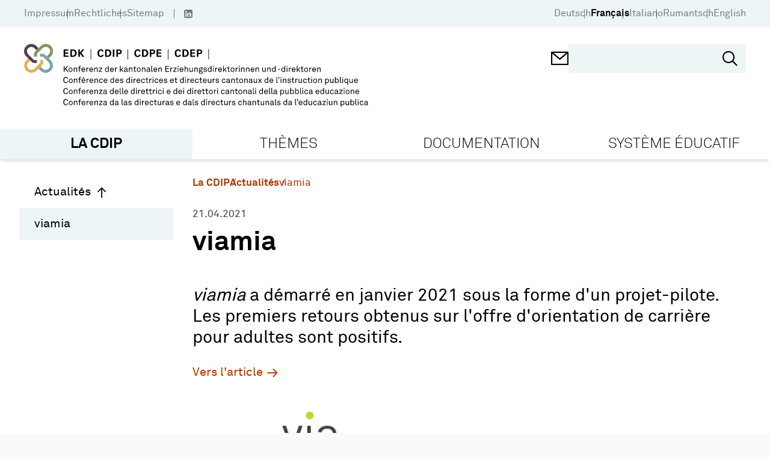

--- FILE ---
content_type: text/html; charset=utf-8
request_url: https://www.edk.ch/fr/la-cdip/actualites/210421
body_size: 29294
content:
<!doctype html>
<html data-n-head-ssr lang="de" data-n-head="%7B%22lang%22:%7B%22ssr%22:%22de%22%7D%7D">
  <head >
    <title>viamia - EDK</title><meta data-n-head="ssr" charset="utf-8"><meta data-n-head="ssr" name="viewport" content="width=device-width, initial-scale=1"><meta data-n-head="ssr" name="format-detection" content="telephone=no"><meta data-n-head="ssr" data-hid="description" name="description" content="viamia a démarré en janvier 2021 sous la forme d&#x27;un projet-pilote. Les premiers retours obtenus sur l&#x27;offre d&#x27;orientation de carrière pour adultes sont positifs."><meta data-n-head="ssr" data-hid="robots" name="robots" content="index, follow"><meta data-n-head="ssr" data-hid="twitter:card" name="twitter:card" content="http://www.edk.ch/big-logo.png"><meta data-n-head="ssr" data-hid="twitter:domain" property="twitter:domain" content="http://www.edk.ch"><meta data-n-head="ssr" data-hid="twitter:url" property="twitter:url" content="http://www.edk.ch/fr/la-cdip/actualites/210421"><meta data-n-head="ssr" data-hid="twitter:title" name="twitter:title" content="viamia"><meta data-n-head="ssr" data-hid="twitter:description" name="twitter:description" content="viamia a démarré en janvier 2021 sous la forme d&#x27;un projet-pilote. Les premiers retours obtenus sur l&#x27;offre d&#x27;orientation de carrière pour adultes sont positifs."><meta data-n-head="ssr" data-hid="twitter:image" name="twitter:image" content="http://www.edk.ch/big-logo.png"><meta data-n-head="ssr" data-hid="og:url" property="og:url" content="http://www.edk.ch/fr/la-cdip/actualites/210421"><meta data-n-head="ssr" data-hid="og:type" property="og:type" content="website"><meta data-n-head="ssr" data-hid="og:title" property="og:title" content="viamia"><meta data-n-head="ssr" data-hid="og:description" property="og:description" content="viamia a démarré en janvier 2021 sous la forme d&#x27;un projet-pilote. Les premiers retours obtenus sur l&#x27;offre d&#x27;orientation de carrière pour adultes sont positifs."><meta data-n-head="ssr" data-hid="og:image" property="og:image" content="http://www.edk.ch/big-logo.png"><meta data-n-head="ssr" data-hid="og:image:secure_url" property="og:image:secure_url" content="http://www.edk.ch/big-logo.png"><link data-n-head="ssr" rel="manifest" href="/site.webmanifest"><link data-n-head="ssr" rel="mask-icon" href="/safari-pinned-tab.svg" color="#eb0000"><link data-n-head="ssr" rel="msapplication-TileColor" content="#ffffff"><link data-n-head="ssr" rel="theme-color" content="#eb0000"><link data-n-head="ssr" rel="icon" type="image/x-icon" href="/favicon.ico"><link data-n-head="ssr" rel="apple-touch-icon" sizes="180x180" type="image/png" href="/apple-touch-icon.png"><link data-n-head="ssr" rel="icon" sizes="32x32" type="image/png" href="/favicon-32x32.png"><link data-n-head="ssr" rel="icon" sizes="16x16" type="image/png" href="/favicon-16x16.png"><link data-n-head="ssr" rel="icon" sizes="150x150" type="image/png" href="/favicon-150x150.png"><link rel="preload" href="/_nuxt/7699ba8.js" as="script"><link rel="preload" href="/_nuxt/commons/app.c179b6322ed71f6f8ba1.js" as="script"><link rel="preload" href="/_nuxt/vendors/app.cae1eeec7ba9b66da119.js" as="script"><link rel="preload" href="/_nuxt/app.8c482ef276dd0467aa5e.js" as="script"><link rel="preload" href="/_nuxt/pages/_.46f2dddf3ef005bdee0a.js" as="script"><style data-vue-ssr-id="54b08540:0 3f4f0ce2:0 165f3372:0 e94db43c:0 2bbd5fc0:0 116cbac0:0 77991cf8:0 9c8b33b6:0 1d486669:0 74ce2c90:0 0dd0d932:0 1e2ee3da:0 d897889c:0 4f02dd34:0 405aad17:0 3c20f2ad:0 2355aa2d:0">/*! tailwindcss v2.2.19 | MIT License | https://tailwindcss.com*//*! modern-normalize v1.1.0 | MIT License | https://github.com/sindresorhus/modern-normalize */

/*
Document
========
*/

/**
Use a better box model (opinionated).
*/

*,
::before,
::after {
	box-sizing: border-box;
}

/**
Use a more readable tab size (opinionated).
*/

html {
	-moz-tab-size: 4;
	-o-tab-size: 4;
	   tab-size: 4;
}

/**
1. Correct the line height in all browsers.
2. Prevent adjustments of font size after orientation changes in iOS.
*/

html {
	line-height: 1.15; /* 1 */
	-webkit-text-size-adjust: 100%; /* 2 */
}

/*
Sections
========
*/

/**
Remove the margin in all browsers.
*/

body {
	margin: 0;
}

/**
Improve consistency of default fonts in all browsers. (https://github.com/sindresorhus/modern-normalize/issues/3)
*/

body {
	font-family:
		system-ui,
		-apple-system, /* Firefox supports this but not yet `system-ui` */
		'Segoe UI',
		Roboto,
		Helvetica,
		Arial,
		sans-serif,
		'Apple Color Emoji',
		'Segoe UI Emoji';
}

/*
Grouping content
================
*/

/**
1. Add the correct height in Firefox.
2. Correct the inheritance of border color in Firefox. (https://bugzilla.mozilla.org/show_bug.cgi?id=190655)
*/

hr {
	height: 0; /* 1 */
	color: inherit; /* 2 */
}

/*
Text-level semantics
====================
*/

/**
Add the correct text decoration in Chrome, Edge, and Safari.
*/

abbr[title] {
	-webkit-text-decoration: underline dotted;
	        text-decoration: underline dotted;
}

/**
Add the correct font weight in Edge and Safari.
*/

b,
strong {
	font-weight: bolder;
}

/**
1. Improve consistency of default fonts in all browsers. (https://github.com/sindresorhus/modern-normalize/issues/3)
2. Correct the odd 'em' font sizing in all browsers.
*/

code,
kbd,
samp,
pre {
	font-family:
		ui-monospace,
		SFMono-Regular,
		Consolas,
		'Liberation Mono',
		Menlo,
		monospace; /* 1 */
	font-size: 1em; /* 2 */
}

/**
Add the correct font size in all browsers.
*/

small {
	font-size: 80%;
}

/**
Prevent 'sub' and 'sup' elements from affecting the line height in all browsers.
*/

sub,
sup {
	font-size: 75%;
	line-height: 0;
	position: relative;
	vertical-align: baseline;
}

sub {
	bottom: -0.25em;
}

sup {
	top: -0.5em;
}

/*
Tabular data
============
*/

/**
1. Remove text indentation from table contents in Chrome and Safari. (https://bugs.chromium.org/p/chromium/issues/detail?id=999088, https://bugs.webkit.org/show_bug.cgi?id=201297)
2. Correct table border color inheritance in all Chrome and Safari. (https://bugs.chromium.org/p/chromium/issues/detail?id=935729, https://bugs.webkit.org/show_bug.cgi?id=195016)
*/

table {
	text-indent: 0; /* 1 */
	border-color: inherit; /* 2 */
}

/*
Forms
=====
*/

/**
1. Change the font styles in all browsers.
2. Remove the margin in Firefox and Safari.
*/

button,
input,
optgroup,
select,
textarea {
	font-family: inherit; /* 1 */
	font-size: 100%; /* 1 */
	line-height: 1.15; /* 1 */
	margin: 0; /* 2 */
}

/**
Remove the inheritance of text transform in Edge and Firefox.
1. Remove the inheritance of text transform in Firefox.
*/

button,
select { /* 1 */
	text-transform: none;
}

/**
Correct the inability to style clickable types in iOS and Safari.
*/

button,
[type='button'],
[type='reset'],
[type='submit'] {
	-webkit-appearance: button;
}

/**
Remove the inner border and padding in Firefox.
*/

::-moz-focus-inner {
	border-style: none;
	padding: 0;
}

/**
Restore the focus styles unset by the previous rule.
*/

:-moz-focusring {
	outline: 1px dotted ButtonText;
}

/**
Remove the additional ':invalid' styles in Firefox.
See: https://github.com/mozilla/gecko-dev/blob/2f9eacd9d3d995c937b4251a5557d95d494c9be1/layout/style/res/forms.css#L728-L737
*/

:-moz-ui-invalid {
	box-shadow: none;
}

/**
Remove the padding so developers are not caught out when they zero out 'fieldset' elements in all browsers.
*/

legend {
	padding: 0;
}

/**
Add the correct vertical alignment in Chrome and Firefox.
*/

progress {
	vertical-align: baseline;
}

/**
Correct the cursor style of increment and decrement buttons in Safari.
*/

::-webkit-inner-spin-button,
::-webkit-outer-spin-button {
	height: auto;
}

/**
1. Correct the odd appearance in Chrome and Safari.
2. Correct the outline style in Safari.
*/

[type='search'] {
	-webkit-appearance: textfield; /* 1 */
	outline-offset: -2px; /* 2 */
}

/**
Remove the inner padding in Chrome and Safari on macOS.
*/

::-webkit-search-decoration {
	-webkit-appearance: none;
}

/**
1. Correct the inability to style clickable types in iOS and Safari.
2. Change font properties to 'inherit' in Safari.
*/

::-webkit-file-upload-button {
	-webkit-appearance: button; /* 1 */
	font: inherit; /* 2 */
}

/*
Interactive
===========
*/

/*
Add the correct display in Chrome and Safari.
*/

summary {
	display: list-item;
}/**
 * Manually forked from SUIT CSS Base: https://github.com/suitcss/base
 * A thin layer on top of normalize.css that provides a starting point more
 * suitable for web applications.
 */

/**
 * Removes the default spacing and border for appropriate elements.
 */

blockquote,
dl,
dd,
h1,
h2,
h3,
h4,
h5,
h6,
hr,
figure,
p,
pre {
  margin: 0;
}

button {
  background-color: transparent;
  background-image: none;
}

fieldset {
  margin: 0;
  padding: 0;
}

ol,
ul {
  list-style: none;
  margin: 0;
  padding: 0;
}

/**
 * Tailwind custom reset styles
 */

/**
 * 1. Use the user's configured `sans` font-family (with Tailwind's default
 *    sans-serif font stack as a fallback) as a sane default.
 * 2. Use Tailwind's default "normal" line-height so the user isn't forced
 *    to override it to ensure consistency even when using the default theme.
 */

html {
  font-family: Akkurat, sans-serif; /* 1 */
  line-height: 1.5; /* 2 */
}


/**
 * Inherit font-family and line-height from `html` so users can set them as
 * a class directly on the `html` element.
 */

body {
  font-family: inherit;
  line-height: inherit;
}

/**
 * 1. Prevent padding and border from affecting element width.
 *
 *    We used to set this in the html element and inherit from
 *    the parent element for everything else. This caused issues
 *    in shadow-dom-enhanced elements like <details> where the content
 *    is wrapped by a div with box-sizing set to `content-box`.
 *
 *    https://github.com/mozdevs/cssremedy/issues/4
 *
 *
 * 2. Allow adding a border to an element by just adding a border-width.
 *
 *    By default, the way the browser specifies that an element should have no
 *    border is by setting it's border-style to `none` in the user-agent
 *    stylesheet.
 *
 *    In order to easily add borders to elements by just setting the `border-width`
 *    property, we change the default border-style for all elements to `solid`, and
 *    use border-width to hide them instead. This way our `border` utilities only
 *    need to set the `border-width` property instead of the entire `border`
 *    shorthand, making our border utilities much more straightforward to compose.
 *
 *    https://github.com/tailwindcss/tailwindcss/pull/116
 */

*,
::before,
::after {
  box-sizing: border-box; /* 1 */
  border-width: 0; /* 2 */
  border-style: solid; /* 2 */
  border-color: currentColor; /* 2 */
}

/*
 * Ensure horizontal rules are visible by default
 */

hr {
  border-top-width: 1px;
}

/**
 * Undo the `border-style: none` reset that Normalize applies to images so that
 * our `border-{width}` utilities have the expected effect.
 *
 * The Normalize reset is unnecessary for us since we default the border-width
 * to 0 on all elements.
 *
 * https://github.com/tailwindcss/tailwindcss/issues/362
 */

img {
  border-style: solid;
}

textarea {
  resize: vertical;
}

input::-moz-placeholder, textarea::-moz-placeholder {
  opacity: 1;
  color: #a1a1aa;
}

input::placeholder,
textarea::placeholder {
  opacity: 1;
  color: #a1a1aa;
}

button,
[role="button"] {
  cursor: pointer;
}

/**
 * Override legacy focus reset from Normalize with modern Firefox focus styles.
 *
 * This is actually an improvement over the new defaults in Firefox in our testing,
 * as it triggers the better focus styles even for links, which still use a dotted
 * outline in Firefox by default.
 */
 
:-moz-focusring {
	outline: auto;
}

table {
  border-collapse: collapse;
}

h1,
h2,
h3,
h4,
h5,
h6 {
  font-size: inherit;
  font-weight: inherit;
}

/**
 * Reset links to optimize for opt-in styling instead of
 * opt-out.
 */

a {
  color: inherit;
  text-decoration: inherit;
}

/**
 * Reset form element properties that are easy to forget to
 * style explicitly so you don't inadvertently introduce
 * styles that deviate from your design system. These styles
 * supplement a partial reset that is already applied by
 * normalize.css.
 */

button,
input,
optgroup,
select,
textarea {
  padding: 0;
  line-height: inherit;
  color: inherit;
}

/**
 * Use the configured 'mono' font family for elements that
 * are expected to be rendered with a monospace font, falling
 * back to the system monospace stack if there is no configured
 * 'mono' font family.
 */

pre,
code,
kbd,
samp {
  font-family: ui-monospace, SFMono-Regular, Menlo, Monaco, Consolas, "Liberation Mono", "Courier New", monospace;
}

/**
 * 1. Make replaced elements `display: block` by default as that's
 *    the behavior you want almost all of the time. Inspired by
 *    CSS Remedy, with `svg` added as well.
 *
 *    https://github.com/mozdevs/cssremedy/issues/14
 * 
 * 2. Add `vertical-align: middle` to align replaced elements more
 *    sensibly by default when overriding `display` by adding a
 *    utility like `inline`.
 *
 *    This can trigger a poorly considered linting error in some
 *    tools but is included by design.
 * 
 *    https://github.com/jensimmons/cssremedy/issues/14#issuecomment-634934210
 */

img,
svg,
video,
canvas,
audio,
iframe,
embed,
object {
  display: block; /* 1 */
  vertical-align: middle; /* 2 */
}

/**
 * Constrain images and videos to the parent width and preserve
 * their intrinsic aspect ratio.
 *
 * https://github.com/mozdevs/cssremedy/issues/14
 */

img,
video {
  max-width: 100%;
  height: auto;
}

/**
 * Ensure the default browser behavior of the `hidden` attribute.
 */

[hidden] {
  display: none;
}*, ::before, ::after{--tw-translate-x:0;--tw-translate-y:0;--tw-rotate:0;--tw-skew-x:0;--tw-skew-y:0;--tw-scale-x:1;--tw-scale-y:1;--tw-transform:translateX(var(--tw-translate-x)) translateY(var(--tw-translate-y)) rotate(var(--tw-rotate)) skewX(var(--tw-skew-x)) skewY(var(--tw-skew-y)) scaleX(var(--tw-scale-x)) scaleY(var(--tw-scale-y));--tw-border-opacity:1;border-color:rgba(228, 228, 231, var(--tw-border-opacity));--tw-ring-offset-shadow:0 0 #0000;--tw-ring-shadow:0 0 #0000;--tw-shadow:0 0 #0000;--tw-blur:var(--tw-empty,/*!*/ /*!*/);--tw-brightness:var(--tw-empty,/*!*/ /*!*/);--tw-contrast:var(--tw-empty,/*!*/ /*!*/);--tw-grayscale:var(--tw-empty,/*!*/ /*!*/);--tw-hue-rotate:var(--tw-empty,/*!*/ /*!*/);--tw-invert:var(--tw-empty,/*!*/ /*!*/);--tw-saturate:var(--tw-empty,/*!*/ /*!*/);--tw-sepia:var(--tw-empty,/*!*/ /*!*/);--tw-drop-shadow:var(--tw-empty,/*!*/ /*!*/);--tw-filter:var(--tw-blur) var(--tw-brightness) var(--tw-contrast) var(--tw-grayscale) var(--tw-hue-rotate) var(--tw-invert) var(--tw-saturate) var(--tw-sepia) var(--tw-drop-shadow);}h1{font-size:clamp(1.9rem, 1.9rem + ((1vw - 0.2rem) * 1.529), 2.875rem);margin-bottom:0.95em;font-weight:bold;font-family:Akkurat, sans-serif;}h2{font-size:clamp(2.2rem, 2.2rem + ((1vw - 0.2rem) * 0.471), 2.5rem);}h3{font-size:clamp(1.5625rem, 1.563rem + ((1vw - 0.2rem) * 0.489), 1.875rem);}h4{font-size:clamp(1.15rem, 1.15rem + ((1vw - 0.2rem) * 0.353), 1.375rem);}h5{font-size:clamp(1.125rem, 1.125rem + ((1vw - 0.2rem) * 0.196), 1.25rem);}a{text-decoration:none;color:var(--linkColor);}body{background-color:#fafafa;}.html-block{margin-bottom:1.5em;}.btn{padding:0.7em 1em;display:inline-block;}.container{width:100%;margin-right:auto;margin-left:auto;padding-right:28px;padding-left:28px;}@media (min-width: 480px){.container{max-width:480px;}}@media (min-width: 768px){.container{max-width:768px;padding-right:34px;padding-left:34px;}}@media (min-width: 992px){.container{max-width:992px;padding-right:40px;padding-left:40px;}}@media (min-width: 1024px){.container{max-width:1024px;}}@media (min-width: 1360px){.container{max-width:1360px;}}@media (min-width: 1600px){.container{max-width:1600px;}}.aspect-square{aspect-ratio:1/1;}.aspect-video{aspect-ratio:16/9;}.fixed{position:fixed;}.absolute{position:absolute;}.relative{position:relative;}.sticky{position:sticky;}.\!sticky{position:sticky !important;}.top-0{top:0px;}.left-0{left:0px;}.top-full{top:100%;}.-left-7{left:-1.75rem;}.-right-7{right:-1.75rem;}.right-6{right:1.5rem;}.top-5{top:1.25rem;}.right-0{right:0px;}.bottom-0{bottom:0px;}.bottom-\[-8px\]{bottom:-8px;}.bottom-5{bottom:1.25rem;}.left-5{left:1.25rem;}.right-3{right:0.75rem;}.bottom-2\.5{bottom:0.625rem;}.bottom-2{bottom:0.5rem;}.top-50\%{top:50%;}.top-\[50\%\]{top:50%;}.left-\[50\%\]{left:50%;}.bottom-4{bottom:1rem;}.top-3\.5{top:0.875rem;}.right-4\.5{right:1.125rem;}.top-3{top:0.75rem;}.right-4{right:1rem;}.top-6{top:1.5rem;}.right-2{right:0.5rem;}.left-2{left:0.5rem;}.bottom-7{bottom:1.75rem;}.top-4{top:1rem;}.top-auto{top:auto;}.top-\[-1px\]{top:-1px;}.z-10{z-index:10;}.z-20{z-index:20;}.order-2{order:2;}.order-1{order:1;}.order-3{order:3;}.float-left{float:left;}.float-none{float:none;}.clear-both{clear:both;}.m-0{margin:0px;}.-mx-1\.5{margin-left:-0.375rem;margin-right:-0.375rem;}.-mx-1{margin-left:-0.25rem;margin-right:-0.25rem;}.mx-1\.5{margin-left:0.375rem;margin-right:0.375rem;}.mx-1{margin-left:0.25rem;margin-right:0.25rem;}.mx-0\.5{margin-left:0.125rem;margin-right:0.125rem;}.mx-0{margin-left:0px;margin-right:0px;}.mx-4{margin-left:1rem;margin-right:1rem;}.mx-auto{margin-left:auto;margin-right:auto;}.mx-2{margin-left:0.5rem;margin-right:0.5rem;}.my-4{margin-top:1rem;margin-bottom:1rem;}.my-8{margin-top:2rem;margin-bottom:2rem;}.my-5{margin-top:1.25rem;margin-bottom:1.25rem;}.my-12{margin-top:3rem;margin-bottom:3rem;}.-mx-3\.5{margin-left:-0.875rem;margin-right:-0.875rem;}.-mx-3{margin-left:-0.75rem;margin-right:-0.75rem;}.mt-12{margin-top:3rem;}.mb-5{margin-bottom:1.25rem;}.-mt-3{margin-top:-0.75rem;}.mt-3{margin-top:0.75rem;}.mt-0\.5{margin-top:0.125rem;}.mr-0\.5{margin-right:0.125rem;}.mt-0{margin-top:0px;}.mr-0{margin-right:0px;}.mr-1\.5{margin-right:0.375rem;}.mr-1{margin-right:0.25rem;}.mt-4{margin-top:1rem;}.mb-0{margin-bottom:0px;}.ml-1{margin-left:0.25rem;}.mt-1{margin-top:0.25rem;}.mt-\[1px\]{margin-top:1px;}.ml-1\.5{margin-left:0.375rem;}.ml-4\.5{margin-left:1.125rem;}.ml-4{margin-left:1rem;}.mt-7{margin-top:1.75rem;}.mb-6{margin-bottom:1.5rem;}.mb-6\.5{margin-bottom:1.625rem;}.mt-9{margin-top:2.25rem;}.mb-1{margin-bottom:0.25rem;}.mb-0\.5{margin-bottom:0.125rem;}.ml-0\.5{margin-left:0.125rem;}.ml-0{margin-left:0px;}.mr-3{margin-right:0.75rem;}.mt-\[-1px\]{margin-top:-1px;}.ml-2{margin-left:0.5rem;}.mb-4{margin-bottom:1rem;}.-ml-7{margin-left:-1.75rem;}.ml-7{margin-left:1.75rem;}.mb-2{margin-bottom:0.5rem;}.mb-3\.5{margin-bottom:0.875rem;}.mb-3{margin-bottom:0.75rem;}.mb-5\.5{margin-bottom:1.375rem;}.mt-\[304px\]{margin-top:304px;}.mb-\[-18px\]{margin-bottom:-18px;}.mt-1\.5{margin-top:0.375rem;}.mt-\[-8px\]{margin-top:-8px;}.mr-2{margin-right:0.5rem;}.ml-neg-5{margin-left:-5px;}.ml-3{margin-left:0.75rem;}.mr-neg-5{margin-right:-5px;}.mt-5{margin-top:1.25rem;}.mb-8{margin-bottom:2rem;}.mr-6\.5{margin-right:1.625rem;}.mt-\[-5px\]{margin-top:-5px;}.mr-6{margin-right:1.5rem;}.mr-2\.5{margin-right:0.625rem;}.ml-\[1px\]{margin-left:1px;}.mb-11{margin-bottom:2.75rem;}.mb-4\.5{margin-bottom:1.125rem;}.mt-6{margin-top:1.5rem;}.mb-10{margin-bottom:2.5rem;}.mb-1\.5{margin-bottom:0.375rem;}.mt-8\.5{margin-top:2.125rem;}.mt-8{margin-top:2rem;}.mr-3\.5{margin-right:0.875rem;}.-mt-7{margin-top:-1.75rem;}.ml-auto{margin-left:auto;}.mr-4{margin-right:1rem;}.mt-10{margin-top:2.5rem;}.mt-2{margin-top:0.5rem;}.mb-7{margin-bottom:1.75rem;}.mb-12{margin-bottom:3rem;}.mt-auto{margin-top:auto;}.mt-\[80px\]{margin-top:80px;}.mb-\[24px\]{margin-bottom:24px;}.mr-4\.5{margin-right:1.125rem;}.-mt-10{margin-top:-2.5rem;}.mb-9\.5{margin-bottom:2.375rem;}.mb-9{margin-bottom:2.25rem;}.mb-7\.5{margin-bottom:1.875rem;}.-mt-1{margin-top:-0.25rem;}.block{display:block;}.\!block{display:block !important;}.inline-block{display:inline-block;}.flex{display:flex;}.inline-flex{display:inline-flex;}.table{display:table;}.grid{display:grid;}.hidden{display:none;}.h-\[1px\]{height:1px;}.h-screen{height:100vh;}.h-\[30px\]{height:30px;}.h-full{height:100%;}.h-\[18px\]{height:18px;}.h-17\.5{height:4.375rem;}.h-\[368px\]{height:368px;}.h-auto{height:auto;}.h-12{height:3rem;}.h-5{height:1.25rem;}.h-4\.5{height:1.125rem;}.h-4{height:1rem;}.h-1{height:0.25rem;}.h-40{height:10rem;}.h-6{height:1.5rem;}.h-\[45px\]{height:45px;}.h-11{height:2.75rem;}.h-\[200px\]{height:200px;}.max-h-\[200px\]{max-height:200px;}.max-h-\[238px\]{max-height:238px;}.min-h-\[238px\]{min-height:238px;}.min-h-\[368px\]{min-height:368px;}.min-h-\[265px\]{min-height:265px;}.min-h-\[120px\]{min-height:120px;}.min-h-\[26px\]{min-height:26px;}.w-1\/12{width:8.333333%;}.w-2\/12{width:16.666667%;}.w-3\/12{width:25%;}.w-4\/12{width:33.333333%;}.w-5\/12{width:41.666667%;}.w-6\/12{width:50%;}.w-7\/12{width:58.333333%;}.w-8\/12{width:66.666667%;}.w-9\/12{width:75%;}.w-10\/12{width:83.333333%;}.w-11\/12{width:91.666667%;}.w-full{width:100%;}.w-\[30px\]{width:30px;}.w-5{width:1.25rem;}.w-4\.5{width:1.125rem;}.w-4{width:1rem;}.w-1\/4{width:25%;}.w-6{width:1.5rem;}.w-\[50\%\]{width:50%;}.w-auto{width:auto;}.w-\[27\%\]{width:27%;}.w-\[1px\]{width:1px;}.min-w-\[256px\]{min-width:256px;}.min-w-\[20px\]{min-width:20px;}.min-w-\[700px\]{min-width:700px;}.min-w-\[28px\]{min-width:28px;}.min-w-0{min-width:0px;}.min-w-\[24px\]{min-width:24px;}.min-w-\[260px\]{min-width:260px;}.max-w-\[549px\]{max-width:549px;}.max-w-\[7\.5rem\]{max-width:7.5rem;}.max-w-\[64\%\]{max-width:64%;}.max-w-\[220px\]{max-width:220px;}.max-w-\[50\%\]{max-width:50%;}.flex-1{flex:1 1 0%;}.flex-auto{flex:1 0 auto;}.flex-shrink-0{flex-shrink:0;}.flex-grow{flex-grow:1;}.rotate-180{--tw-rotate:180deg;transform:var(--tw-transform);}.-rotate-90{--tw-rotate:-90deg;transform:var(--tw-transform);}.transform{transform:var(--tw-transform);}.cursor-pointer{cursor:pointer;}.cursor-default{cursor:default;}.cursor-text{cursor:text;}.resize{resize:both;}.grid-cols-2{grid-template-columns:repeat(2, minmax(0, 1fr));}.flex-row{flex-direction:row;}.flex-col{flex-direction:column;}.flex-wrap{flex-wrap:wrap;}.content-start{align-content:flex-start;}.items-start{align-items:flex-start;}.items-center{align-items:center;}.items-stretch{align-items:stretch;}.justify-end{justify-content:flex-end;}.justify-center{justify-content:center;}.justify-between{justify-content:space-between;}.gap-4{gap:1rem;}.gap-3{gap:0.75rem;}.gap-1{gap:0.25rem;}.gap-5\.5{gap:1.375rem;}.gap-5{gap:1.25rem;}.gap-5\.75{gap:2rem;}.gap-0{gap:0px;}.self-start{align-self:flex-start;}.overflow-hidden{overflow:hidden;}.overflow-x-auto{overflow-x:auto;}.overflow-y-auto{overflow-y:auto;}.truncate{overflow:hidden;text-overflow:ellipsis;white-space:nowrap;}.whitespace-nowrap{white-space:nowrap;}.break-words{overflow-wrap:break-word;}.rounded-3xl{border-radius:1.5rem;}.rounded-\[50\%\]{border-radius:50%;}.rounded-full{border-radius:9999px;}.border{border-width:1px;}.border-2{border-width:2px;}.border-4{border-width:4px;}.border-3{border-width:3px;}.border-0{border-width:0;}.border-b{border-bottom-width:1px;}.border-t{border-top-width:1px;}.border-b-4{border-bottom-width:4px;}.border-b-2{border-bottom-width:2px;}.border-b-0{border-bottom-width:0;}.border-r-2{border-right-width:2px;}.border-l{border-left-width:1px;}.border-solid{border-style:solid;}.border-none{border-style:none;}.border-black{--tw-border-opacity:1;border-color:rgba(0, 0, 0, var(--tw-border-opacity));}.border-transparent{border-color:transparent;}.border-gray-500{--tw-border-opacity:1;border-color:rgba(113, 113, 122, var(--tw-border-opacity));}.border-white{--tw-border-opacity:1;border-color:rgba(255, 255, 255, var(--tw-border-opacity));}.border-gray{--tw-border-opacity:1;border-color:rgba(112, 112, 112, var(--tw-border-opacity));}.border-gray-400{--tw-border-opacity:1;border-color:rgba(161, 161, 170, var(--tw-border-opacity));}.border-current{border-color:currentColor;}.border-primary{--tw-border-opacity:1;border-color:rgba(238, 245, 247, var(--tw-border-opacity));}.bg-white{--tw-bg-opacity:1;background-color:rgba(255, 255, 255, var(--tw-bg-opacity));}.bg-primary{--tw-bg-opacity:1;background-color:rgba(238, 245, 247, var(--tw-bg-opacity));}.bg-primary-dark{--tw-bg-opacity:1;background-color:rgba(223, 232, 236, var(--tw-bg-opacity));}.bg-gray-400{--tw-bg-opacity:1;background-color:rgba(161, 161, 170, var(--tw-bg-opacity));}.bg-gray-200{--tw-bg-opacity:1;background-color:rgba(228, 228, 231, var(--tw-bg-opacity));}.bg-black{--tw-bg-opacity:1;background-color:rgba(0, 0, 0, var(--tw-bg-opacity));}.bg-red{--tw-bg-opacity:1;background-color:rgba(173, 52, 0, var(--tw-bg-opacity));}.bg-gray-50{--tw-bg-opacity:1;background-color:rgba(250, 250, 250, var(--tw-bg-opacity));}.bg-green-opacity-50{background-color:rgba(134,149,92,0.5);}.bg-purple-opacity-50{background-color:rgba(87,59,85, 0.5);}.bg-secondary-light{background-color:var(--secondary-light-color);}.bg-secondary{background-color:var(--secondary-color);}.bg-green{--tw-bg-opacity:1;background-color:rgba(134, 149, 92, var(--tw-bg-opacity));}.bg-none{background-image:none;}.bg-cover{background-size:cover;}.bg-center{background-position:center;}.bg-no-repeat{background-repeat:no-repeat;}.fill-\[\#000\]{fill:#000;}.object-cover{-o-object-fit:cover;object-fit:cover;}.p-4{padding:1rem;}.p-2{padding:0.5rem;}.p-5{padding:1.25rem;}.p-1{padding:0.25rem;}.p-3{padding:0.75rem;}.p-6{padding:1.5rem;}.p-7{padding:1.75rem;}.p-10{padding:2.5rem;}.p-0{padding:0px;}.py-\[5px\]{padding-top:5px;padding-bottom:5px;}.px-4{padding-left:1rem;padding-right:1rem;}.px-gap{padding-left:14px;padding-right:14px;}.px-3\.5{padding-left:0.875rem;padding-right:0.875rem;}.px-3{padding-left:0.75rem;padding-right:0.75rem;}.py-5{padding-top:1.25rem;padding-bottom:1.25rem;}.py-3\.5{padding-top:0.875rem;padding-bottom:0.875rem;}.py-3{padding-top:0.75rem;padding-bottom:0.75rem;}.py-2{padding-top:0.5rem;padding-bottom:0.5rem;}.py-0{padding-top:0px;padding-bottom:0px;}.px-6{padding-left:1.5rem;padding-right:1.5rem;}.px-10{padding-left:2.5rem;padding-right:2.5rem;}.px-8{padding-left:2rem;padding-right:2rem;}.py-1{padding-top:0.25rem;padding-bottom:0.25rem;}.py-4{padding-top:1rem;padding-bottom:1rem;}.py-9{padding-top:2.25rem;padding-bottom:2.25rem;}.py-8{padding-top:2rem;padding-bottom:2rem;}.px-5{padding-left:1.25rem;padding-right:1.25rem;}.py-3\.25{padding-top:0.8125rem;padding-bottom:0.8125rem;}.py-gap{padding-top:14px;padding-bottom:14px;}.px-1{padding-left:0.25rem;padding-right:0.25rem;}.py-8\.5{padding-top:2.125rem;padding-bottom:2.125rem;}.px-\[17px\]{padding-left:17px;padding-right:17px;}.px-2\.5{padding-left:0.625rem;padding-right:0.625rem;}.px-2{padding-left:0.5rem;padding-right:0.5rem;}.px-0{padding-left:0px;padding-right:0px;}.py-6{padding-top:1.5rem;padding-bottom:1.5rem;}.py-0\.5{padding-top:0.125rem;padding-bottom:0.125rem;}.px-14{padding-left:3.5rem;padding-right:3.5rem;}.py-2\.5{padding-top:0.625rem;padding-bottom:0.625rem;}.pt-6{padding-top:1.5rem;}.pb-3{padding-bottom:0.75rem;}.pr-4{padding-right:1rem;}.pt-0{padding-top:0px;}.pb-4{padding-bottom:1rem;}.pl-8{padding-left:2rem;}.pt-1\.5{padding-top:0.375rem;}.pt-1{padding-top:0.25rem;}.pl-7\.5{padding-left:1.875rem;}.pb-6{padding-bottom:1.5rem;}.pl-7{padding-left:1.75rem;}.pt-8\.5{padding-top:2.125rem;}.pt-8{padding-top:2rem;}.pl-0{padding-left:0px;}.pt-0\.5{padding-top:0.125rem;}.pt-5{padding-top:1.25rem;}.pb-1\.5{padding-bottom:0.375rem;}.pb-1{padding-bottom:0.25rem;}.pb-3\.5{padding-bottom:0.875rem;}.pt-2{padding-top:0.5rem;}.pb-2{padding-bottom:0.5rem;}.pr-6{padding-right:1.5rem;}.pt-7{padding-top:1.75rem;}.pt-4{padding-top:1rem;}.pl-4\.5{padding-left:1.125rem;}.pl-4{padding-left:1rem;}.pt-10{padding-top:2.5rem;}.pb-14{padding-bottom:3.5rem;}.pb-0\.5{padding-bottom:0.125rem;}.pb-0{padding-bottom:0px;}.pt-3{padding-top:0.75rem;}.pt-11{padding-top:2.75rem;}.pb-2\.5{padding-bottom:0.625rem;}.pr-5{padding-right:1.25rem;}.pl-6{padding-left:1.5rem;}.pt-6\.5{padding-top:1.625rem;}.pb-5{padding-bottom:1.25rem;}.pr-3{padding-right:0.75rem;}.pt-7\.5{padding-top:1.875rem;}.pb-10{padding-bottom:2.5rem;}.pb-8{padding-bottom:2rem;}.pb-4\.5{padding-bottom:1.125rem;}.pl-3{padding-left:0.75rem;}.pb-7{padding-bottom:1.75rem;}.pl-5{padding-left:1.25rem;}.text-left{text-align:left;}.text-center{text-align:center;}.text-right{text-align:right;}.align-top{vertical-align:top;}.font-headings{font-family:Akkurat, sans-serif;}.font-sans{font-family:Akkurat, sans-serif;}.text-md{font-size:clamp(1.125rem, 1.125rem + ((1vw - 0.2rem) * 0.196), 1.25rem);line-height:1.2;}.text-sm{font-size:clamp(0.875rem, 0.875rem + ((1vw - 0.2rem) * 0.295), 1.0625rem);line-height:1.2;}.text-size-20{font-size:20px;line-height:1.2;}.text-size-17{font-size:17px;line-height:1.2;}.text-xsm{font-size:14px;line-height:1.2;}.text-\[30px\]{font-size:30px;}.text-xl{font-size:clamp(1.25rem, 1.25rem + ((1vw - 0.2rem) * 0.392), 1.5rem);line-height:1.2;}.text-\[19\.55px\]{font-size:19.55px;}.text-xxl{font-size:clamp(1.3135rem, 1.314rem + ((1vw - 0.2rem) * 0.88), 1.875rem);line-height:1.2;}.text-base{font-size:clamp(0.875rem, 0.875rem + ((1vw - 0.2rem) * 0.392), 1rem);line-height:1.2;}.text-size-14{font-size:14px;line-height:1.4;}.text-h2{font-size:clamp(2.2rem, 2.2rem + ((1vw - 0.2rem) * 0.471), 2.5rem);line-height:1.5;}.text-heading{font-size:clamp(2rem, 2rem + ((1vw - 0.2rem) * 0.392), 2.25rem);line-height:1.2;}.text-\[0\.9625rem\]{font-size:0.9625rem;}.text-h3{font-size:clamp(1.5625rem, 1.563rem + ((1vw - 0.2rem) * 0.489), 1.875rem);line-height:1.5;}.text-h5{font-size:clamp(1.125rem, 1.125rem + ((1vw - 0.2rem) * 0.196), 1.25rem);line-height:1.5;}.text-3xl{font-size:clamp(1.75rem, 1.75rem + ((1vw - 0.2rem) * 0.687), 2.1875rem);line-height:1.2;}.text-lg-h1{font-size:39px;line-height:1.1;}.font-bold{font-weight:700;}.font-normal{font-weight:400;}.font-light{font-weight:300;}.font-semibold{font-weight:600;}.uppercase{text-transform:uppercase;}.not-italic{font-style:normal;}.leading-\[1\.2\]{line-height:1.2;}.leading-\[1\.5\]{line-height:1.5;}.leading-\[1\.56\]{line-height:1.56;}.leading-extra-1\.357{line-height:1.357;}.leading-\[1\.555\]{line-height:1.555;}.leading-\[1\.5555\]{line-height:1.5555;}.leading-\[1\.6\]{line-height:1.6;}.leading-none{line-height:0;}.leading-\[1\]{line-height:1;}.tracking-\[0\.1px\]{letter-spacing:0.1px;}.tracking-\[1px\]{letter-spacing:1px;}.tracking-\[1\.2px\]{letter-spacing:1.2px;}.text-black{--tw-text-opacity:1;color:rgba(0, 0, 0, var(--tw-text-opacity));}.text-link{color:var(--linkColor);}.text-red{--tw-text-opacity:1;color:rgba(173, 52, 0, var(--tw-text-opacity));}.text-white{--tw-text-opacity:1;color:rgba(255, 255, 255, var(--tw-text-opacity));}.text-black-opacity-50{color:rgba(0,0,0, 0.5);}.text-current{color:currentColor;}.text-primary{--tw-text-opacity:1;color:rgba(238, 245, 247, var(--tw-text-opacity));}.text-gray-700{--tw-text-opacity:1;color:rgba(63, 63, 70, var(--tw-text-opacity));}.text-gray-600{--tw-text-opacity:1;color:rgba(82, 82, 91, var(--tw-text-opacity));}.text-black-500{--tw-text-opacity:1;color:rgba(117, 117, 117, var(--tw-text-opacity));}.text-gray{--tw-text-opacity:1;color:rgba(112, 112, 112, var(--tw-text-opacity));}.text-white-opacity-50{color:rgba(255,255,255, 0.5);}.underline{text-decoration:underline;}.no-underline{text-decoration:none;}.placeholder-black::-moz-placeholder{--tw-placeholder-opacity:1;color:rgba(0, 0, 0, var(--tw-placeholder-opacity));}.placeholder-black::placeholder{--tw-placeholder-opacity:1;color:rgba(0, 0, 0, var(--tw-placeholder-opacity));}.shadow-md{--tw-shadow:0 4px 6px -1px rgba(0, 0, 0, 0.1), 0 2px 4px -1px rgba(0, 0, 0, 0.06);box-shadow:var(--tw-ring-offset-shadow, 0 0 #0000), var(--tw-ring-shadow, 0 0 #0000), var(--tw-shadow);}.shadow-content{--tw-shadow:0 3px 6px 0 rgba(0,0,0,0.16);box-shadow:var(--tw-ring-offset-shadow, 0 0 #0000), var(--tw-ring-shadow, 0 0 #0000), var(--tw-shadow);}.shadow-dropdown{--tw-shadow:0 5px 20px rgba(0,0,0,0.2);box-shadow:var(--tw-ring-offset-shadow, 0 0 #0000), var(--tw-ring-shadow, 0 0 #0000), var(--tw-shadow);}.grayscale{--tw-grayscale:grayscale(100%);filter:var(--tw-filter);}.filter{filter:var(--tw-filter);}.transition-all{transition-property:all;transition-timing-function:cubic-bezier(0.4, 0, 0.2, 1);transition-duration:150ms;}.transition-colors{transition-property:background-color, border-color, color, fill, stroke;transition-timing-function:cubic-bezier(0.4, 0, 0.2, 1);transition-duration:150ms;}.transition{transition-property:background-color, border-color, color, fill, stroke, opacity, box-shadow, transform, filter, -webkit-backdrop-filter;transition-property:background-color, border-color, color, fill, stroke, opacity, box-shadow, transform, filter, backdrop-filter;transition-property:background-color, border-color, color, fill, stroke, opacity, box-shadow, transform, filter, backdrop-filter, -webkit-backdrop-filter;transition-timing-function:cubic-bezier(0.4, 0, 0.2, 1);transition-duration:150ms;}.delay-\[400ms\]{transition-delay:400ms;}.duration-200{transition-duration:200ms;}.duration-100{transition-duration:100ms;}.duration-300{transition-duration:300ms;}.ease-in-out{transition-timing-function:cubic-bezier(0.4, 0, 0.2, 1);}.before\:absolute::before{content:"";position:absolute;}.before\:left-1\.5::before{content:"";left:0.375rem;}.before\:top-2\.5::before{content:"";top:0.625rem;}.before\:left-1::before{content:"";left:0.25rem;}.before\:top-2::before{content:"";top:0.5rem;}.before\:top-0::before{content:"";top:0px;}.before\:left-0::before{content:"";left:0px;}.before\:top-1::before{content:"";top:0.25rem;}.before\:h-\[3px\]::before{content:"";height:3px;}.before\:w-\[3px\]::before{content:"";width:3px;}.before\:rounded-full::before{content:"";border-radius:9999px;}.before\:bg-black::before{content:"";--tw-bg-opacity:1;background-color:rgba(0, 0, 0, var(--tw-bg-opacity));}.before\:content-\[\'\'\]::before{content:'';}.before\:content-\[\'-\'\]::before{content:'-';}.after\:absolute::after{content:"";position:absolute;}.after\:left-0::after{content:"";left:0px;}.after\:right-\[-9999px\]::after{content:"";right:-9999px;}.after\:h-\[1px\]::after{content:"";height:1px;}.after\:bg-black::after{content:"";--tw-bg-opacity:1;background-color:rgba(0, 0, 0, var(--tw-bg-opacity));}.after\:content-\[\'\'\]::after{content:'';}.first\:mt-7\.5:first-child{margin-top:1.875rem;}.first\:mt-7:first-child{margin-top:1.75rem;}.first\:mt-0:first-child{margin-top:0px;}.first\:border-0:first-child{border-width:0;}.first\:border-t:first-child{border-top-width:1px;}.first\:pt-0:first-child{padding-top:0px;}.first\:pt-3:first-child{padding-top:0.75rem;}.first\:pl-0:first-child{padding-left:0px;}.first\:font-bold:first-child{font-weight:700;}.first\:before\:hidden:first-child::before{content:"";display:none;}.last\:mb-0:last-child{margin-bottom:0px;}.last\:pb-0:last-child{padding-bottom:0px;}.even\:bg-gray-400:nth-child(even){--tw-bg-opacity:1;background-color:rgba(161, 161, 170, var(--tw-bg-opacity));}.hover\:z-10:hover{z-index:10;}.hover\:border-black:hover{--tw-border-opacity:1;border-color:rgba(0, 0, 0, var(--tw-border-opacity));}.hover\:bg-primary:hover{--tw-bg-opacity:1;background-color:rgba(238, 245, 247, var(--tw-bg-opacity));}.hover\:bg-green-dark:hover{--tw-bg-opacity:1;background-color:rgba(106, 117, 73, var(--tw-bg-opacity));}.hover\:bg-primary-hover:hover{--tw-bg-opacity:1;background-color:rgba(203, 225, 231, var(--tw-bg-opacity));}.hover\:font-bold:hover{font-weight:700;}.hover\:text-white:hover{--tw-text-opacity:1;color:rgba(255, 255, 255, var(--tw-text-opacity));}.hover\:text-black:hover{--tw-text-opacity:1;color:rgba(0, 0, 0, var(--tw-text-opacity));}.hover\:text-gray-700:hover{--tw-text-opacity:1;color:rgba(63, 63, 70, var(--tw-text-opacity));}.hover\:text-link:hover{color:var(--linkColor);}.hover\:underline:hover{text-decoration:underline;}.hover\:no-underline:hover{text-decoration:none;}.hover\:shadow-slide:hover{--tw-shadow:0px 80px 22px 0px rgba(0, 0, 0, 0.00), 0px 51px 20px 0px rgba(0, 0, 0, 0.01), 0px 29px 17px 0px rgba(0, 0, 0, 0.05), 0px 13px 13px 0px rgba(0, 0, 0, 0.09), 0px 3px 7px 0px rgba(0, 0, 0, 0.10);box-shadow:var(--tw-ring-offset-shadow, 0 0 #0000), var(--tw-ring-shadow, 0 0 #0000), var(--tw-shadow);}.focus\:border-primary:focus{--tw-border-opacity:1;border-color:rgba(238, 245, 247, var(--tw-border-opacity));}.focus\:outline-none:focus{outline:2px solid transparent;outline-offset:2px;}.group:hover .group-hover\:block{display:block;}.group:hover .group-hover\:h-full{height:100%;}.group:hover .group-hover\:scale-105{--tw-scale-x:1.05;--tw-scale-y:1.05;transform:var(--tw-transform);}.group:hover .group-hover\:border-black{--tw-border-opacity:1;border-color:rgba(0, 0, 0, var(--tw-border-opacity));}.group:hover .group-hover\:fill-\[\#B80000\]{fill:#B80000;}.group:hover .group-hover\:pt-\[6\.15em\]{padding-top:6.15em;}.group:hover .group-hover\:text-black{--tw-text-opacity:1;color:rgba(0, 0, 0, var(--tw-text-opacity));}.group:hover .group-hover\:underline{text-decoration:underline;}.group:hover .group-hover\:no-underline{text-decoration:none;}@media (min-width: 480px){.sm\:mx-3{margin-left:0.75rem;margin-right:0.75rem;}.sm\:mr-3{margin-right:0.75rem;}.sm\:mr-7{margin-right:1.75rem;}.sm\:mb-0{margin-bottom:0px;}.sm\:flex{display:flex;}.sm\:w-1\/2{width:50%;}.sm\:w-\[26\%\]{width:26%;}.sm\:max-w-\[200px\]{max-width:200px;}.sm\:flex-row-reverse{flex-direction:row-reverse;}.sm\:gap-x-4{-moz-column-gap:1rem;column-gap:1rem;}}@media (min-width: 768px){.md\:bottom-0{bottom:0px;}.md\:bottom-6{bottom:1.5rem;}.md\:left-6{left:1.5rem;}.md\:right-5{right:1.25rem;}.md\:bottom-5{bottom:1.25rem;}.md\:right-5\.5{right:1.375rem;}.md\:top-5{top:1.25rem;}.md\:right-3\.5{right:0.875rem;}.md\:right-3{right:0.75rem;}.md\:bottom-4{bottom:1rem;}.md\:left-4{left:1rem;}.md\:right-4{right:1rem;}.md\:top-auto{top:auto;}.md\:order-1{order:1;}.md\:order-2{order:2;}.md\:order-3{order:3;}.md\:float-right{float:right;}.md\:float-left{float:left;}.md\:mx-1\.5{margin-left:0.375rem;margin-right:0.375rem;}.md\:mx-1{margin-left:0.25rem;margin-right:0.25rem;}.md\:mx-2\.5{margin-left:0.625rem;margin-right:0.625rem;}.md\:mx-2{margin-left:0.5rem;margin-right:0.5rem;}.md\:mx-6{margin-left:1.5rem;margin-right:1.5rem;}.md\:mb-6{margin-bottom:1.5rem;}.md\:mt-1{margin-top:0.25rem;}.md\:mt-0{margin-top:0px;}.md\:ml-1\.5{margin-left:0.375rem;}.md\:ml-7{margin-left:1.75rem;}.md\:ml-1{margin-left:0.25rem;}.md\:mb-0{margin-bottom:0px;}.md\:mb-6\.5{margin-bottom:1.625rem;}.md\:mt-7{margin-top:1.75rem;}.md\:mb-3{margin-bottom:0.75rem;}.md\:mt-4{margin-top:1rem;}.md\:mt-3\.5{margin-top:0.875rem;}.md\:mt-3{margin-top:0.75rem;}.md\:mb-10{margin-bottom:2.5rem;}.md\:mr-4{margin-right:1rem;}.md\:ml-auto{margin-left:auto;}.md\:mt-6\.5{margin-top:1.625rem;}.md\:mt-6{margin-top:1.5rem;}.md\:mb-\[-126px\]{margin-bottom:-126px;}.md\:mb-\[-60px\]{margin-bottom:-60px;}.md\:mr-2\.5{margin-right:0.625rem;}.md\:ml-0\.5{margin-left:0.125rem;}.md\:mr-2{margin-right:0.5rem;}.md\:ml-0{margin-left:0px;}.md\:mb-11{margin-bottom:2.75rem;}.md\:mb-20{margin-bottom:5rem;}.md\:mb-4\.5{margin-bottom:1.125rem;}.md\:mb-4{margin-bottom:1rem;}.md\:mb-\[-4px\]{margin-bottom:-4px;}.md\:mr-14{margin-right:3.5rem;}.md\:mb-3\.5{margin-bottom:0.875rem;}.md\:mb-8\.5{margin-bottom:2.125rem;}.md\:mb-8{margin-bottom:2rem;}.md\:mr-8{margin-right:2rem;}.md\:mr-\[-7px\]{margin-right:-7px;}.md\:ml-\[8px\]{margin-left:8px;}.md\:mb-7\.5{margin-bottom:1.875rem;}.md\:mb-7{margin-bottom:1.75rem;}.md\:mb-1\.5{margin-bottom:0.375rem;}.md\:mb-1{margin-bottom:0.25rem;}.md\:mb-5{margin-bottom:1.25rem;}.md\:mb-2{margin-bottom:0.5rem;}.md\:-mb-10{margin-bottom:-2.5rem;}.md\:mt-\[35\%\]{margin-top:35%;}.md\:mt-5{margin-top:1.25rem;}.md\:ml-4{margin-left:1rem;}.md\:mb-12{margin-bottom:3rem;}.md\:block{display:block;}.md\:inline-block{display:inline-block;}.md\:flex{display:flex;}.md\:hidden{display:none;}.md\:h-\[27px\]{height:27px;}.md\:h-\[400px\]{height:400px;}.md\:h-16{height:4rem;}.md\:h-5\.5{height:1.375rem;}.md\:h-5{height:1.25rem;}.md\:h-\[110px\]{height:110px;}.md\:h-\[284px\]{height:284px;}.md\:max-h-\[none\]{max-height:none;}.md\:min-h-\[398px\]{min-height:398px;}.md\:min-h-\[400px\]{min-height:400px;}.md\:min-h-\[200px\]{min-height:200px;}.md\:min-h-\[371px\]{min-height:371px;}.md\:min-h-\[180px\]{min-height:180px;}.md\:w-1\/12{width:8.333333%;}.md\:w-2\/12{width:16.666667%;}.md\:w-3\/12{width:25%;}.md\:w-4\/12{width:33.333333%;}.md\:w-5\/12{width:41.666667%;}.md\:w-6\/12{width:50%;}.md\:w-7\/12{width:58.333333%;}.md\:w-8\/12{width:66.666667%;}.md\:w-9\/12{width:75%;}.md\:w-10\/12{width:83.333333%;}.md\:w-11\/12{width:91.666667%;}.md\:w-1\/2{width:50%;}.md\:w-\[30\%\]{width:30%;}.md\:w-full{width:100%;}.md\:w-auto{width:auto;}.md\:w-1\/3{width:33.333333%;}.md\:w-5\.5{width:1.375rem;}.md\:w-5{width:1.25rem;}.md\:w-\[62\.5\%\]{width:62.5%;}.md\:w-\[37\.5\%\]{width:37.5%;}.md\:w-1\/4{width:25%;}.md\:w-3\/4{width:75%;}.md\:w-2\/3{width:66.666667%;}.md\:min-w-full{min-width:100%;}.md\:max-w-\[256px\]{max-width:256px;}.md\:max-w-\[521px\]{max-width:521px;}.md\:max-w-none{max-width:none;}.md\:max-w-\[240px\]{max-width:240px;}.md\:max-w-\[573px\]{max-width:573px;}.md\:flex-row{flex-direction:row;}.md\:flex-col{flex-direction:column;}.md\:flex-wrap{flex-wrap:wrap;}.md\:flex-nowrap{flex-wrap:nowrap;}.md\:items-start{align-items:flex-start;}.md\:justify-start{justify-content:flex-start;}.md\:justify-center{justify-content:center;}.md\:overflow-hidden{overflow:hidden;}.md\:border-4{border-width:4px;}.md\:border-b-4{border-bottom-width:4px;}.md\:border-t-4{border-top-width:4px;}.md\:border-gray-500{--tw-border-opacity:1;border-color:rgba(113, 113, 122, var(--tw-border-opacity));}.md\:border-transparent{border-color:transparent;}.md\:bg-gray-400{--tw-bg-opacity:1;background-color:rgba(161, 161, 170, var(--tw-bg-opacity));}.md\:p-4{padding:1rem;}.md\:p-6{padding:1.5rem;}.md\:p-5{padding:1.25rem;}.md\:p-7{padding:1.75rem;}.md\:px-gap-md{padding-left:14px;padding-right:14px;}.md\:py-2{padding-top:0.5rem;padding-bottom:0.5rem;}.md\:py-gap-md{padding-top:14px;padding-bottom:14px;}.md\:px-8{padding-left:2rem;padding-right:2rem;}.md\:px-0{padding-left:0px;padding-right:0px;}.md\:py-6{padding-top:1.5rem;padding-bottom:1.5rem;}.md\:px-3{padding-left:0.75rem;padding-right:0.75rem;}.md\:px-5{padding-left:1.25rem;padding-right:1.25rem;}.md\:py-4{padding-top:1rem;padding-bottom:1rem;}.md\:px-6{padding-left:1.5rem;padding-right:1.5rem;}.md\:px-5\.5{padding-left:1.375rem;padding-right:1.375rem;}.md\:px-12{padding-left:3rem;padding-right:3rem;}.md\:px-1{padding-left:0.25rem;padding-right:0.25rem;}.md\:px-14{padding-left:3.5rem;padding-right:3.5rem;}.md\:pb-4\.5{padding-bottom:1.125rem;}.md\:pb-4{padding-bottom:1rem;}.md\:pb-20{padding-bottom:5rem;}.md\:pb-1\.5{padding-bottom:0.375rem;}.md\:pb-1{padding-bottom:0.25rem;}.md\:pt-4{padding-top:1rem;}.md\:pr-10{padding-right:2.5rem;}.md\:pt-3{padding-top:0.75rem;}.md\:pr-5{padding-right:1.25rem;}.md\:pb-2{padding-bottom:0.5rem;}.md\:pt-0\.5{padding-top:0.125rem;}.md\:pt-0{padding-top:0px;}.md\:pt-5{padding-top:1.25rem;}.md\:pb-0\.5{padding-bottom:0.125rem;}.md\:pb-0{padding-bottom:0px;}.md\:pl-0\.5{padding-left:0.125rem;}.md\:pl-0{padding-left:0px;}.md\:pl-2\.5{padding-left:0.625rem;}.md\:pl-2{padding-left:0.5rem;}.md\:pt-6{padding-top:1.5rem;}.md\:pr-0{padding-right:0px;}.md\:pt-7{padding-top:1.75rem;}.md\:pb-10{padding-bottom:2.5rem;}.md\:pt-2\.5{padding-top:0.625rem;}.md\:pt-2{padding-top:0.5rem;}.md\:pb-5\.5{padding-bottom:1.375rem;}.md\:pb-5{padding-bottom:1.25rem;}.md\:text-sm{font-size:clamp(0.875rem, 0.875rem + ((1vw - 0.2rem) * 0.295), 1.0625rem);line-height:1.2;}.md\:text-size-13{font-size:13px;line-height:1.6;}.md\:text-xl{font-size:clamp(1.25rem, 1.25rem + ((1vw - 0.2rem) * 0.392), 1.5rem);line-height:1.2;}.md\:text-base{font-size:clamp(0.875rem, 0.875rem + ((1vw - 0.2rem) * 0.392), 1rem);line-height:1.2;}.md\:text-lg{font-size:clamp(1.15rem, 1.15rem + ((1vw - 0.2rem) * 0.353), 1.375rem);line-height:1.2;}.md\:text-\[15px\]{font-size:15px;}.md\:text-xxl{font-size:clamp(1.3135rem, 1.314rem + ((1vw - 0.2rem) * 0.88), 1.875rem);line-height:1.2;}.md\:text-size-18{font-size:18px;line-height:1.2;}.md\:text-h4{font-size:clamp(1.15rem, 1.15rem + ((1vw - 0.2rem) * 0.353), 1.375rem);line-height:1.5;}.md\:text-4xl{font-size:clamp(2.2rem, 2.2rem + ((1vw - 0.2rem) * 0.471), 2.5rem);line-height:1.2;}.md\:text-xmd{font-size:clamp(1rem, 1rem + ((1vw - 0.2rem) * 0.196), 1.125rem);line-height:1.2;}.md\:text-md{font-size:clamp(1.125rem, 1.125rem + ((1vw - 0.2rem) * 0.196), 1.25rem);line-height:1.2;}.md\:text-size-17{font-size:17px;line-height:1.2;}.md\:leading-\[1\.555\]{line-height:1.555;}.md\:no-underline{text-decoration:none;}.md\:first\:mt-7:first-child{margin-top:1.75rem;}.first\:md\:ml-0:first-child{margin-left:0px;}.md\:first\:ml-0:first-child{margin-left:0px;}.first\:md\:pl-0:first-child{padding-left:0px;}.md\:first\:font-normal:first-child{font-weight:400;}.last\:md\:mr-0:last-child{margin-right:0px;}}@media (min-width: 992px){.lg\:bottom-10{bottom:2.5rem;}.lg\:left-10{left:2.5rem;}.lg\:bottom-8{bottom:2rem;}.lg\:left-8{left:2rem;}.lg\:-mx-2\.5{margin-left:-0.625rem;margin-right:-0.625rem;}.lg\:-mx-2{margin-left:-0.5rem;margin-right:-0.5rem;}.lg\:mx-2\.5{margin-left:0.625rem;margin-right:0.625rem;}.lg\:mx-2{margin-left:0.5rem;margin-right:0.5rem;}.lg\:mx-0{margin-left:0px;margin-right:0px;}.lg\:my-12{margin-top:3rem;margin-bottom:3rem;}.lg\:my-10{margin-top:2.5rem;margin-bottom:2.5rem;}.lg\:mb-5{margin-bottom:1.25rem;}.lg\:-mt-4{margin-top:-1rem;}.lg\:mt-3{margin-top:0.75rem;}.lg\:mt-0{margin-top:0px;}.lg\:mb-9\.5{margin-bottom:2.375rem;}.lg\:mb-9{margin-bottom:2.25rem;}.lg\:mb-0{margin-bottom:0px;}.lg\:-mt-2{margin-top:-0.5rem;}.lg\:mt-13{margin-top:3.25rem;}.lg\:mr-8{margin-right:2rem;}.lg\:mb-8{margin-bottom:2rem;}.lg\:-mt-14{margin-top:-3.5rem;}.lg\:mt-1{margin-top:0.25rem;}.lg\:mt-0\.5{margin-top:0.125rem;}.lg\:mr-18{margin-right:4.5rem;}.lg\:mb-10\.5{margin-bottom:2.625rem;}.lg\:mb-10{margin-bottom:2.5rem;}.lg\:mb-16{margin-bottom:4rem;}.lg\:mb-11{margin-bottom:2.75rem;}.lg\:-mt-10{margin-top:-2.5rem;}.lg\:mt-10{margin-top:2.5rem;}.lg\:mb-6{margin-bottom:1.5rem;}.lg\:mt-\[3px\]{margin-top:3px;}.lg\:ml-\[1px\]{margin-left:1px;}.lg\:mb-3\.5{margin-bottom:0.875rem;}.lg\:mb-3{margin-bottom:0.75rem;}.lg\:mt-9{margin-top:2.25rem;}.lg\:mb-4{margin-bottom:1rem;}.lg\:mt-5{margin-top:1.25rem;}.lg\:mb-12{margin-bottom:3rem;}.lg\:mt-6{margin-top:1.5rem;}.lg\:-mt-16{margin-top:-4rem;}.lg\:mb-22{margin-bottom:5.5rem;}.lg\:-mt-0\.5{margin-top:-0.125rem;}.lg\:-mt-0{margin-top:0px;}.lg\:mb-14{margin-bottom:3.5rem;}.lg\:block{display:block;}.lg\:flex{display:flex;}.lg\:hidden{display:none;}.lg\:h-0\.5{height:0.125rem;}.lg\:h-0{height:0px;}.lg\:h-\[516px\]{height:516px;}.lg\:h-6{height:1.5rem;}.lg\:h-7{height:1.75rem;}.lg\:max-h-\[398px\]{max-height:398px;}.lg\:max-h-\[254px\]{max-height:254px;}.lg\:min-h-\[478px\]{min-height:478px;}.lg\:min-h-\[398px\]{min-height:398px;}.lg\:min-h-\[254px\]{min-height:254px;}.lg\:min-h-\[516px\]{min-height:516px;}.lg\:min-h-\[32px\]{min-height:32px;}.lg\:w-1\/3{width:33.333333%;}.lg\:w-1\/4{width:25%;}.lg\:w-\[42\.7\%\]{width:42.7%;}.lg\:w-\[57\.3\%\]{width:57.3%;}.lg\:w-2\/3{width:66.666667%;}.lg\:w-4\/12{width:33.333333%;}.lg\:w-6{width:1.5rem;}.lg\:w-9\/12{width:75%;}.lg\:w-8\/12{width:66.666667%;}.lg\:w-10\/12{width:83.333333%;}.lg\:w-7{width:1.75rem;}.lg\:w-1\/2{width:50%;}.lg\:w-full{width:100%;}.lg\:min-w-\[24px\]{min-width:24px;}.lg\:max-w-none{max-width:none;}.lg\:max-w-\[679px\]{max-width:679px;}.lg\:flex-wrap{flex-wrap:wrap;}.lg\:items-start{align-items:flex-start;}.lg\:items-center{align-items:center;}.lg\:bg-transparent{background-color:transparent;}.lg\:bg-primary{--tw-bg-opacity:1;background-color:rgba(238, 245, 247, var(--tw-bg-opacity));}.lg\:p-4{padding:1rem;}.lg\:p-0{padding:0px;}.lg\:p-8{padding:2rem;}.lg\:p-6{padding:1.5rem;}.lg\:p-10{padding:2.5rem;}.lg\:p-7{padding:1.75rem;}.lg\:py-\[9px\]{padding-top:9px;padding-bottom:9px;}.lg\:px-0\.5{padding-left:0.125rem;padding-right:0.125rem;}.lg\:px-0{padding-left:0px;padding-right:0px;}.lg\:px-7{padding-left:1.75rem;padding-right:1.75rem;}.lg\:py-6{padding-top:1.5rem;padding-bottom:1.5rem;}.lg\:py-2{padding-top:0.5rem;padding-bottom:0.5rem;}.lg\:px-6{padding-left:1.5rem;padding-right:1.5rem;}.lg\:py-8{padding-top:2rem;padding-bottom:2rem;}.lg\:px-8{padding-left:2rem;padding-right:2rem;}.lg\:px-14{padding-left:3.5rem;padding-right:3.5rem;}.lg\:pb-10{padding-bottom:2.5rem;}.lg\:pb-24{padding-bottom:6rem;}.lg\:pt-4\.5{padding-top:1.125rem;}.lg\:pt-4{padding-top:1rem;}.lg\:pb-3\.5{padding-bottom:0.875rem;}.lg\:pb-3{padding-bottom:0.75rem;}.lg\:pt-6\.5{padding-top:1.625rem;}.lg\:pt-6{padding-top:1.5rem;}.lg\:pt-8{padding-top:2rem;}.lg\:pt-1{padding-top:0.25rem;}.lg\:pt-0{padding-top:0px;}.lg\:pb-4{padding-bottom:1rem;}.lg\:pt-12{padding-top:3rem;}.lg\:pb-7{padding-bottom:1.75rem;}.lg\:pt-2{padding-top:0.5rem;}.lg\:pb-7\.5{padding-bottom:1.875rem;}.lg\:text-center{text-align:center;}.lg\:text-sm{font-size:clamp(0.875rem, 0.875rem + ((1vw - 0.2rem) * 0.295), 1.0625rem);line-height:1.2;}.lg\:text-base{font-size:clamp(0.875rem, 0.875rem + ((1vw - 0.2rem) * 0.392), 1rem);line-height:1.2;}.lg\:text-h2{font-size:clamp(2.2rem, 2.2rem + ((1vw - 0.2rem) * 0.471), 2.5rem);line-height:1.5;}.lg\:text-h3{font-size:clamp(1.5625rem, 1.563rem + ((1vw - 0.2rem) * 0.489), 1.875rem);line-height:1.5;}.lg\:text-md{font-size:clamp(1.125rem, 1.125rem + ((1vw - 0.2rem) * 0.196), 1.25rem);line-height:1.2;}.lg\:text-h5{font-size:clamp(1.125rem, 1.125rem + ((1vw - 0.2rem) * 0.196), 1.25rem);line-height:1.5;}.lg\:text-lg{font-size:clamp(1.15rem, 1.15rem + ((1vw - 0.2rem) * 0.353), 1.375rem);line-height:1.2;}.lg\:text-h4{font-size:clamp(1.15rem, 1.15rem + ((1vw - 0.2rem) * 0.353), 1.375rem);line-height:1.5;}.lg\:text-xmd{font-size:clamp(1rem, 1rem + ((1vw - 0.2rem) * 0.196), 1.125rem);line-height:1.2;}.lg\:text-\[15px\]{font-size:15px;}.lg\:leading-\[1\.5\]{line-height:1.5;}.lg\:leading-glob{line-height:1.4;}.lg\:leading-extra-h4{line-height:1.42;}.lg\:leading-extra-h2{line-height:1.235;}.lg\:leading-extra-h3{line-height:1.18;}.lg\:leading-\[1\.55556\]{line-height:1.55556;}.lg\:leading-\[1\.555\]{line-height:1.555;}.lg\:leading-\[1\.6\]{line-height:1.6;}.lg\:after\:h-0\.5::after{content:"";height:0.125rem;}.lg\:after\:h-0::after{content:"";height:0px;}.lg\:first\:mt-13:first-child{margin-top:3.25rem;}.lg\:first\:mt-0:first-child{margin-top:0px;}.lg\:first\:mt-9:first-child{margin-top:2.25rem;}}@media (min-width: 1024px){.xl\:static{position:static;}.xl\:absolute{position:absolute;}.xl\:relative{position:relative;}.xl\:bottom-0{bottom:0px;}.xl\:left-0{left:0px;}.xl\:mx-0{margin-left:0px;margin-right:0px;}.xl\:mt-0{margin-top:0px;}.xl\:mt-2{margin-top:0.5rem;}.xl\:mt-8\.5{margin-top:2.125rem;}.xl\:mt-8{margin-top:2rem;}.xl\:block{display:block;}.xl\:flex{display:flex;}.xl\:hidden{display:none;}.xl\:h-auto{height:auto;}.xl\:max-h-full{max-height:100%;}.xl\:w-1\/3{width:33.333333%;}.xl\:w-full{width:100%;}.xl\:flex-row{flex-direction:row;}.xl\:justify-end{justify-content:flex-end;}.xl\:justify-center{justify-content:center;}.xl\:justify-between{justify-content:space-between;}.xl\:px-8{padding-left:2rem;padding-right:2rem;}.xl\:py-7\.5{padding-top:1.875rem;padding-bottom:1.875rem;}.xl\:py-7{padding-top:1.75rem;padding-bottom:1.75rem;}.xl\:pb-0{padding-bottom:0px;}.xl\:pt-2{padding-top:0.5rem;}.xl\:pt-5\.5{padding-top:1.375rem;}.xl\:pt-7{padding-top:1.75rem;}.xl\:pt-5{padding-top:1.25rem;}.xl\:text-xxl{font-size:clamp(1.3135rem, 1.314rem + ((1vw - 0.2rem) * 0.88), 1.875rem);line-height:1.2;}}@media (min-width: 1360px){.xxl\:mb-14{margin-bottom:3.5rem;}.xxl\:mb-11\.5{margin-bottom:2.875rem;}.xxl\:mb-11{margin-bottom:2.75rem;}.xxl\:mb-7\.5{margin-bottom:1.875rem;}.xxl\:mb-7{margin-bottom:1.75rem;}.xxl\:mr-3\.5{margin-right:0.875rem;}.xxl\:mr-3{margin-right:0.75rem;}.xxl\:mb-9{margin-bottom:2.25rem;}.xxl\:mt-\[7px\]{margin-top:7px;}.xxl\:mr-1\.5{margin-right:0.375rem;}.xxl\:mt-1\.5{margin-top:0.375rem;}.xxl\:mr-1{margin-right:0.25rem;}.xxl\:mt-1{margin-top:0.25rem;}.xxl\:mt-0{margin-top:0px;}.xxl\:mr-2\.5{margin-right:0.625rem;}.xxl\:mr-2{margin-right:0.5rem;}.xxl\:flex{display:flex;}.xxl\:h-\[48px\]{height:48px;}.xxl\:h-13{height:3.25rem;}.xxl\:gap-8\.5{gap:2.125rem;}.xxl\:gap-8{gap:2rem;}.xxl\:whitespace-nowrap{white-space:nowrap;}.xxl\:px-6{padding-left:1.5rem;padding-right:1.5rem;}.xxl\:py-3\.5{padding-top:0.875rem;padding-bottom:0.875rem;}.xxl\:py-3{padding-top:0.75rem;padding-bottom:0.75rem;}.xxl\:pb-4{padding-bottom:1rem;}.xxl\:pt-8{padding-top:2rem;}.xxl\:pt-3\.5{padding-top:0.875rem;}.xxl\:pb-5\.5{padding-bottom:1.375rem;}.xxl\:pt-3{padding-top:0.75rem;}.xxl\:pb-5{padding-bottom:1.25rem;}.xxl\:pl-4{padding-left:1rem;}.xxl\:text-md{font-size:clamp(1.125rem, 1.125rem + ((1vw - 0.2rem) * 0.196), 1.25rem);line-height:1.2;}.xxl\:text-\[15px\]{font-size:15px;}.xxl\:text-xxl{font-size:clamp(1.3135rem, 1.314rem + ((1vw - 0.2rem) * 0.88), 1.875rem);line-height:1.2;}.xxl\:text-h1{font-size:clamp(1.9rem, 1.9rem + ((1vw - 0.2rem) * 1.529), 2.875rem);line-height:0.9;}.xxl\:text-xl{font-size:clamp(1.25rem, 1.25rem + ((1vw - 0.2rem) * 0.392), 1.5rem);line-height:1.2;}.xxl\:text-size-20{font-size:20px;line-height:1.2;}.xxl\:leading-\[1\.2\]{line-height:1.2;}.xxl\:leading-\[1\]{line-height:1;}}
@font-face{font-family:"icomoon";src:url(/_nuxt/fonts/icomoon.89ab928.eot);src:url(/_nuxt/fonts/icomoon.89ab928.eot#iefix) format("embedded-opentype"),url(/_nuxt/fonts/icomoon.64d13bb.ttf) format("truetype"),url(/_nuxt/fonts/icomoon.53ce310.woff) format("woff"),url(/_nuxt/img/icomoon.2d5f666.svg#icomoon) format("svg");font-weight:400;font-style:normal;font-display:block}[class*=" icon-"],[class^=icon-]{font-family:"icomoon"!important;speak:never;font-style:normal;font-weight:400;font-variant:normal;text-transform:none;line-height:1;-webkit-font-smoothing:antialiased;-moz-osx-font-smoothing:grayscale}.icon-youtube-play:before{content:"\e900"}.icon-youtube:before{content:"\e901"}.icon-instagram:before{content:"\e902"}.icon-twitter-square:before{content:"\e903"}.icon-twitter:before{content:"\e904"}.icon-facebook:before{content:"\e905"}.icon-facebook-square:before{content:"\e906"}.icon-linkedin-square:before{content:"\e907"}.icon-logo:before{content:"\e908"}.icon-burger:before{content:"\e909"}.icon-arrow_down:before{content:"\e90a"}.icon-arrow_left:before{content:"\e90b"}.icon-arrow_right:before{content:"\e90c"}.icon-arrow_up:before{content:"\e90d"}.icon-close:before{content:"\e90e"}.icon-contact:before{content:"\e90f"}.icon-document:before{content:"\e910"}.icon-download:before{content:"\e911"}.icon-external_link:before{content:"\e912"}.icon-internal_link:before{content:"\e913"}.icon-news:before{content:"\e914"}.icon-search:before{content:"\e915"}.icon-newspaper-o:before{content:"\e916"}.icon-list:before{content:"\e917"}.icon-paragraph:before{content:"\e918"}.icon-filter:before{content:"\e919"}
@media(min-width:1024px){.bildungssystemschweiz #header .logo{max-width:500px!important}.bildungssystemschweiz #header.isSticky .logo{margin-top:-5px;height:60px!important}.fachleutebb #header.isSticky .logo{height:140px;max-width:280px!important}.fachleutebb #header.isSticky .sticky>div{padding-top:1.7rem}.fachleutebb #header.isSticky .sticky .logo+div{align-self:center}}@media(max-width:1023px){.fachleutebb #header .logo{height:80px}.fachleutebb #header .logo img{max-height:100%}}@media(min-width:1024px){.bildungssystemschweiz #header .nav-holder{margin-top:3.6rem}.fachleutebb #header .nav-holder{margin-top:4.5rem}.fachleutebb #header.isSticky .nav-holder{margin-top:20px}.bildungssystemschweiz #header.isSticky .nav-holder{margin-top:10px}}#header .navigation a{color:rgba(0,0,0, 0.5)}#header .navigation a.active, #header .navigation a:hover{--tw-text-opacity:1;color:rgba(0, 0, 0, var(--tw-text-opacity))}.container.w-full{margin-left:-40px;margin-right:-40px;width:auto}.logo img{-o-object-fit:contain;object-fit:contain;-o-object-position:left;object-position:left}#footer .logo img{filter:brightness(0) invert(1)}.link:has(br:last-child:first-child){display:none!important}@media (min-width: 1024px){.content-holder>.content{padding-right:2rem}}@media (min-width: 1360px){.content-holder>.content{padding-right:2.5rem}}.content-holder>.content{padding-bottom:5rem;width:100%}.content-holder>.content>.section{margin-bottom:1rem}.column-navigation{padding-left:2rem;padding-right:2rem}@media (min-width: 1360px){.column-navigation{padding-left:2.5rem;padding-right:2.5rem}}.column-navigation{flex:0 0 auto;width:25%}@media (min-width: 1024px){.column-navigation+.content-wrapper .content-holder>.content{padding-right:2rem}}@media (min-width: 1360px){.column-navigation+.content-wrapper .content-holder>.content{padding-right:2.5rem}}@media(min-width:1024px){.column-navigation+.content-wrapper .sidebar{width:33.3333%!important;margin-right:0!important}}.main{padding-left:2rem;padding-right:2rem}@media (min-width: 1024px){.main{padding-left:0px;padding-right:0px}}.default-page .content-holder .sidebar{--tw-bg-opacity:1;background-color:rgba(238, 245, 247, var(--tw-bg-opacity));padding-left:2rem;padding-right:2rem}@media (min-width: 1024px){.default-page .content-holder .sidebar{margin-right:-2rem}}@media (min-width: 1360px){.default-page .content-holder .sidebar{margin-left:0px}.default-page .content-holder .sidebar{margin-right:-2.5rem}.default-page .content-holder .sidebar{padding-left:2.5rem;padding-right:2.5rem}}.default-page .content-holder .sidebar{padding-top:2rem;padding-bottom:2rem;flex:0 0 auto;height:-moz-fit-content;height:fit-content;font-size:1rem;line-height:1.5}@media(min-width:1024px){.default-page .content-holder .sidebar{margin-top:-2.375rem}.default-page .content-holder .sidebar{width:100%;max-width:480px;width:calc(25% + 20px)}}.default-page .content-holder .sidebar:empty{display:none!important}.default-page .content-holder .sidebar h4{background:none!important;font-size:1rem!important}@media(min-width:1024px){.default-page .content-holder:has(.sidebar){display:flex}.default-page .content-holder:has(.sidebar)>.content{max-width:calc(75% + 20px)}.default-page .content-holder:has(.sidebar) .column-navigation+.content{width:100%;max-width:66.6666%;flex:0 0 auto}}@media (min-width: 1024px){.content-wrapper{padding-left:2rem;padding-right:2rem}}@media (min-width: 1360px){.content-wrapper{padding-left:2.5rem;padding-right:2.5rem}}.column-navigation+.content-wrapper{padding-left:0;padding-right:0}.column-navigation+.content-wrapper .sidebar{display:block!important}@media(min-width:1024px){.content-wrapper:has(.breadcrumbs) .sidebar{margin-top:-5rem}.fachleutebb .content-wrapper:has(.breadcrumbs) .sidebar{margin-top:-2rem}}@media(max-width:1023px){.sidebar{margin-left:-30px;margin-right:-30px}}.sidebar .section{margin-bottom:1.5rem!important}.sidebar .section:last-child{margin-bottom:0!important}.sidebar .section .html-block h4{font-size:clamp(0.875rem, 0.875rem + ((1vw - 0.2rem) * 0.392), 1rem);line-height:1.2;margin-bottom:0.375rem}.footer{margin-top:auto}.footer a{color:#fff}.footer a:hover{text-decoration:underline}.footer p+p{margin-top:1em}.footer img{max-width:250px}.bottom a{color:rgba(255,255,255, 0.5)}.bottom a.active, .bottom a:hover{--tw-text-opacity:1;color:rgba(255, 255, 255, var(--tw-text-opacity))}.aspect-square img{aspect-ratio:1/1;-o-object-fit:cover;object-fit:cover}.teaser5 a:hover{color:var(--link-color)}.teaser5 a:hover *{color:var(--link-color)!important}.teaser6 a.link-wrap{--tw-text-opacity:1;color:rgba(0, 0, 0, var(--tw-text-opacity))}.teaser6 a.link-wrap:hover{color:var(--link-color)}.teaser6 a.link-wrap:hover *{color:var(--link-color)!important}#kontakt h2{font-size:1rem!important;margin-bottom:.5em!important}.block-block-type{margin-bottom:1rem}.block-block-type:not(:first-child){margin-top:1rem}.edudocfile-block-type+.block-block-type h2:first-child{border-top:none!important}.lead{font-size:clamp(1.3135rem, 1.314rem + ((1vw - 0.2rem) * 0.88), 1.875rem);line-height:1.2;margin-bottom:1em!important}.bold{font-weight:700}#blog .news-list-wrapper .image-holder img{border-radius:50%;aspect-ratio:1/1;-o-object-fit:cover;object-fit:cover}#blog .news-list-wrapper .image-holder .image-caption{display:none}.footer{overflow:hidden}.mobile-accordion[class*="md:w-"] h3.line-ellipsis, .news-list-wrapper[class*="md:w-"] h3.line-ellipsis{min-height:67px}@media (min-width: 768px){.mobile-accordion[class*="md:w-"] h3.line-ellipsis, .news-list-wrapper[class*="md:w-"] h3.line-ellipsis{min-height:90px}}.mobile-accordion[class*="md:w-"] h3.line-ellipsis,.news-list-wrapper[class*="md:w-"] h3.line-ellipsis{overflow:hidden}.rounded-full{overflow:hidden}.rounded-full img{border-radius:50%}.rounded-full .image-caption{display:none}.front-page .teaser5 .image-with-caption{margin-left:10%;margin-right:10%}.front-page .teaser5 img{filter:grayscale(100%)}.section{padding-bottom:0px}@media (min-width: 768px){.section{padding-bottom:0px}}.section:not(:last-child){margin-bottom:2.75rem}@media (min-width: 768px){.section:not(:last-child){margin-bottom:2.75rem}}@media (min-width: 992px){.section:not(:last-child){margin-bottom:6rem}}.section:not(.row){width:100%}.section .section:last-child{margin-bottom:0px}@media (min-width: 768px){.section .section:last-child{margin-bottom:0px}}@media (min-width: 992px){.section .section:last-child{margin-bottom:0px}}.section>.render-block__titled:not(:last-child):not(.md\:w-6\/12):not(.md\:w-9\/12):not(.md\:w-3\/12):not(.md\:w-4\/12){margin-bottom:2.75rem}@media (min-width: 768px){.section>.render-block__titled:not(:last-child):not(.md\:w-6\/12):not(.md\:w-9\/12):not(.md\:w-3\/12):not(.md\:w-4\/12){margin-bottom:2.75rem}}@media (min-width: 992px){.section>.render-block__titled:not(:last-child):not(.md\:w-6\/12):not(.md\:w-9\/12):not(.md\:w-3\/12):not(.md\:w-4\/12){margin-bottom:6rem}}.section .md\:w-4\/12:not(:last-child) .section:last-child:only-child{margin-bottom:2.5rem}@media (min-width: 768px){.section .md\:w-4\/12:not(:last-child) .section:last-child:only-child{margin-bottom:0px}}@media (min-width: 992px){.section .md\:w-4\/12:not(:last-child) .section:last-child:only-child{margin-bottom:0px}}@media(min-width:768px){.render-block__news.lg\:w-1\/2:first-child .separator:after{right:0}}.content-wrapper{width:100%}.content-wrapper a.external-link,.content-wrapper a.internal-link{display:inline-flex!important;gap:5px}.content-wrapper a.external-link:after,.content-wrapper a.internal-link:after{font-family:"icomoon";vertical-align:middle}.content-wrapper a.external-link:hover,.content-wrapper a.internal-link:hover{text-decoration:underline!important}.content-wrapper a.internal-link:after{content:""}.content-wrapper a.external-link:after{content:""}.content-wrapper input[type=email], .content-wrapper input[type=number], .content-wrapper input[type=password], .content-wrapper input[type=text], .content-wrapper select, .content-wrapper textarea{border-width:1px;border-style:solid;--tw-border-opacity:1;border-color:rgba(0, 0, 0, var(--tw-border-opacity));--tw-bg-opacity:1;background-color:rgba(255, 255, 255, var(--tw-bg-opacity));padding-left:0.5rem;padding-right:0.5rem;padding-top:0.25rem;padding-bottom:0.25rem;--tw-text-opacity:1;color:rgba(0, 0, 0, var(--tw-text-opacity))}.content-wrapper input[type=email]::-moz-placeholder, .content-wrapper input[type=number]::-moz-placeholder, .content-wrapper input[type=password]::-moz-placeholder, .content-wrapper input[type=text]::-moz-placeholder, .content-wrapper select::-moz-placeholder, .content-wrapper textarea::-moz-placeholder{--tw-placeholder-opacity:1;color:rgba(0, 0, 0, var(--tw-placeholder-opacity))}.content-wrapper input[type=email]::placeholder, .content-wrapper input[type=number]::placeholder, .content-wrapper input[type=password]::placeholder, .content-wrapper input[type=text]::placeholder, .content-wrapper select::placeholder, .content-wrapper textarea::placeholder{--tw-placeholder-opacity:1;color:rgba(0, 0, 0, var(--tw-placeholder-opacity))}.content-wrapper input[type=email]:focus, .content-wrapper input[type=number]:focus, .content-wrapper input[type=password]:focus, .content-wrapper input[type=text]:focus, .content-wrapper select:focus, .content-wrapper textarea:focus{--tw-border-opacity:1;border-color:rgba(238, 245, 247, var(--tw-border-opacity));outline:2px solid transparent;outline-offset:2px}@media (min-width: 768px){.content-wrapper input[type=email], .content-wrapper input[type=number], .content-wrapper input[type=password], .content-wrapper input[type=text], .content-wrapper select, .content-wrapper textarea{font-size:11px;line-height:1.6}}@media(min-width:480px){.content-wrapper input[type=email],.content-wrapper input[type=number],.content-wrapper input[type=password],.content-wrapper input[type=text],.content-wrapper select,.content-wrapper textarea{min-width:295px}}.content-wrapper form label{font-weight:700}.content-wrapper select{background:#fff url("[data-uri]%0A%0AaHQ9IjE3OTIiIHZpZXdCb3g9IjAgMCAxNzkyIDE3OTIiPjxwYXRoIGNsYXNzPSJpY29uIiBkPSJN%0A%0AMTY4MyA4MDhsLTc0MiA3NDFxLTE5IDE5LTQ1IDE5dC00NS0xOWwtNzQyLTc0MXEtMTktMTktMTkt%0A%0ANDUuNXQxOS00NS41bDE2Ni0xNjVxMTktMTkgNDUtMTl0NDUgMTlsNTMxIDUzMSA1MzEtNTMxcTE5%0A%0ALTE5IDQ1LTE5dDQ1IDE5bDE2NiAxNjVxMTkgMTkgMTkgNDUuNXQtMTkgNDUuNXoiIGZpbGw9IiMw%0A%0AMDAiLz48L3N2Zz4=") no-repeat;background-position:calc(100% - .5rem) 5px!important;-moz-appearance:none!important;-webkit-appearance:none!important;appearance:none!important;padding-right:2rem!important;fill:#767676;background-size:15px}.content-wrapper textarea{height:10rem}.content-wrapper .submit_button{--tw-bg-opacity:1;background-color:rgba(134, 149, 92, var(--tw-bg-opacity));padding:.7em 1.2em;color:#fff;border-radius:2px;cursor:pointer}.content-wrapper .submit_button:hover{--tw-bg-opacity:1;background-color:rgba(106, 117, 73, var(--tw-bg-opacity))}.content-wrapper .block-block-type .html-block ol, .content-wrapper .block-block-type .html-block ul, .content-wrapper .html-block ol:not([class]), .content-wrapper .html-block ul:not([class]), .content-wrapper ul:not([class]){margin-bottom:1.125rem}.content-wrapper .block-block-type .html-block ol li, .content-wrapper .block-block-type .html-block ul li, .content-wrapper .html-block ol:not([class]) li, .content-wrapper .html-block ul:not([class]) li, .content-wrapper ul:not([class]) li{position:relative;padding-left:0.625rem}.content-wrapper .block-block-type .html-block ol li::marker,.content-wrapper .block-block-type .html-block ul li::marker,.content-wrapper .html-block ol:not([class]) li::marker,.content-wrapper .html-block ul:not([class]) li::marker,.content-wrapper ul:not([class]) li::marker{color:#000}.content-wrapper .block-block-type .html-block ol li ul, .content-wrapper .block-block-type .html-block ul li ul, .content-wrapper .html-block ol:not([class]) li ul, .content-wrapper .html-block ul:not([class]) li ul, .content-wrapper ul:not([class]) li ul{margin-top:0px}.content-wrapper .block-block-type .html-block ol li ul li, .content-wrapper .block-block-type .html-block ul li ul li, .content-wrapper .html-block ol:not([class]) li ul li, .content-wrapper .html-block ul:not([class]) li ul li, .content-wrapper ul:not([class]) li ul li{margin-bottom:0.5rem}.content-wrapper .html-block:last-child ol:not([class]):last-child li:last-child, .content-wrapper .html-block:last-child ol:not([class]):last-child li:last-child ul li:last-child, .content-wrapper .html-block:last-child ul:not([class]):last-child li:last-child, .content-wrapper .html-block:last-child ul:not([class]):last-child li:last-child ul li:last-child{margin-bottom:0px}.content-wrapper .html-block ol{list-style:decimal}.content-wrapper .html-block ol li{padding-left:unset;margin-left:1.4rem}.content-wrapper .html-block ul,.content-wrapper .html-block ul:not([class]){list-style:unset;list-style-type:"-"}.content-wrapper .html-block ul:not([class]) li,.content-wrapper .html-block ul li{padding-left:.625rem;margin-left:1.4rem}.content-wrapper .html-block ul.disc li+li,.content-wrapper .html-block ul:not([class]).disc li+li{margin-top:1rem}.content-wrapper .section .html-block.table-inside{margin-bottom:3rem!important}.content-wrapper .html-block table{margin-bottom:1rem;width:100%;min-width:100%;line-height:1.555}@media (min-width: 768px){.content-wrapper .html-block table{margin-bottom:0px}}.content-wrapper .html-block table{overflow-wrap:break-word;empty-cells:hide}.content-wrapper .html-block table h2{padding-left:0.625rem;padding-right:0.625rem;margin:0 -10px}.content-wrapper .html-block table tr{--tw-text-opacity:1;color:rgba(0, 0, 0, var(--tw-text-opacity));background:none!important;word-break:normal!important}.content-wrapper .html-block table tr a{transition-property:all;transition-timing-function:cubic-bezier(0.4, 0, 0.2, 1);transition-duration:150ms;transition-timing-function:cubic-bezier(0.4, 0, 0.2, 1)}.content-wrapper .html-block table tr td{border-right-width:2px;border-style:solid;--tw-border-opacity:1;border-color:rgba(255, 255, 255, var(--tw-border-opacity));--tw-bg-opacity:1;background-color:rgba(255, 255, 255, var(--tw-bg-opacity));padding-left:0.625rem;padding-right:0.625rem;padding-top:0.75rem;padding-bottom:0.5rem;text-align:left;--tw-text-opacity:1;color:rgba(0, 0, 0, var(--tw-text-opacity))}.content-wrapper .html-block table tr td[style]+td:not([style]),.content-wrapper .html-block table tr td[style]+th:not([style]){display:none}.content-wrapper .html-block table tr td:empty{background:none!important}.content-wrapper .html-block table tr td p{margin-bottom:0px}.content-wrapper .html-block table tr td h3{margin:0!important}.content-wrapper .html-block table tr:nth-child(2n) td{--tw-bg-opacity:1;background-color:rgba(238, 245, 247, var(--tw-bg-opacity))}.content-wrapper .html-block table tr:nth-child(2n) td:not(:empty)+td,.content-wrapper .html-block table tr:nth-child(2n) td:not(:empty)~td{background-color:#f3f3f3!important}.content-wrapper .html-block table thead tr td, .content-wrapper .html-block table thead tr th{border-right-width:2px;border-style:solid;--tw-border-opacity:1;border-color:rgba(255, 255, 255, var(--tw-border-opacity));--tw-bg-opacity:1;background-color:rgba(255, 255, 255, var(--tw-bg-opacity));padding-left:0.625rem;padding-right:0.625rem;padding-top:0.75rem;padding-bottom:0.5rem;text-align:left}.content-wrapper .html-block table thead tr td:nth-child(2n) td, .content-wrapper .html-block table thead tr td:nth-child(2n) th, .content-wrapper .html-block table thead tr th:nth-child(2n) td, .content-wrapper .html-block table thead tr th:nth-child(2n) th{--tw-bg-opacity:1;background-color:rgba(161, 161, 170, var(--tw-bg-opacity))}.content-wrapper .html-block table thead tr td:nth-child(2n) td:not(:empty)+td,.content-wrapper .html-block table thead tr td:nth-child(2n) td:not(:empty)+th,.content-wrapper .html-block table thead tr td:nth-child(2n) td:not(:empty)~td,.content-wrapper .html-block table thead tr td:nth-child(2n) td:not(:empty)~th,.content-wrapper .html-block table thead tr td:nth-child(2n) th:not(:empty)+td,.content-wrapper .html-block table thead tr td:nth-child(2n) th:not(:empty)+th,.content-wrapper .html-block table thead tr td:nth-child(2n) th:not(:empty)~td,.content-wrapper .html-block table thead tr td:nth-child(2n) th:not(:empty)~th,.content-wrapper .html-block table thead tr th:nth-child(2n) td:not(:empty)+td,.content-wrapper .html-block table thead tr th:nth-child(2n) td:not(:empty)+th,.content-wrapper .html-block table thead tr th:nth-child(2n) td:not(:empty)~td,.content-wrapper .html-block table thead tr th:nth-child(2n) td:not(:empty)~th,.content-wrapper .html-block table thead tr th:nth-child(2n) th:not(:empty)+td,.content-wrapper .html-block table thead tr th:nth-child(2n) th:not(:empty)+th,.content-wrapper .html-block table thead tr th:nth-child(2n) th:not(:empty)~td,.content-wrapper .html-block table thead tr th:nth-child(2n) th:not(:empty)~th{background-color:#f3f3f3!important}.content-wrapper span.full-image{display:block}.content-wrapper p{margin-bottom:1.5rem}.content-wrapper p:last-child{margin-bottom:0px}.content-wrapper p.mb-0{margin-bottom:0px}.content-wrapper p.mb-5{margin-bottom:1.25rem}.content-wrapper p.mb-8{margin-bottom:2rem}.content-wrapper p.mb-9{margin-bottom:2.25rem}.content-wrapper p.mb-10{margin-bottom:2.5rem}.content-wrapper p.mb-11{margin-bottom:2.75rem}.content-wrapper p a:hover{text-decoration:underline}.content-wrapper .html-block .content p{margin-top:1.5rem;margin-bottom:1.5rem}.content-wrapper .html-block a, .content-wrapper .link-block a{transition-property:all;transition-timing-function:cubic-bezier(0.4, 0, 0.2, 1);transition-duration:150ms;transition-timing-function:cubic-bezier(0.4, 0, 0.2, 1)}.content-wrapper .html-block a.external-link-new-window:not(.internal-link), .content-wrapper .html-block a.link-external:not(.internal-link), .content-wrapper .html-block span.external-link-new-window:not(.internal-link) a, .content-wrapper .html-block span.link-external:not(.internal-link) a, .content-wrapper .link-block a.external-link-new-window:not(.internal-link), .content-wrapper .link-block a.link-external:not(.internal-link), .content-wrapper .link-block span.external-link-new-window:not(.internal-link) a, .content-wrapper .link-block span.link-external:not(.internal-link) a{position:relative;display:inline-block;vertical-align:top;transition-property:all;transition-timing-function:cubic-bezier(0.4, 0, 0.2, 1);transition-duration:150ms;transition-timing-function:cubic-bezier(0.4, 0, 0.2, 1)}.content-wrapper .html-block a.external-link-new-window:not(.internal-link):after,.content-wrapper .html-block a.link-external:not(.internal-link):after,.content-wrapper .html-block span.external-link-new-window:not(.internal-link) a:after,.content-wrapper .html-block span.link-external:not(.internal-link) a:after,.content-wrapper .link-block a.external-link-new-window:not(.internal-link):after,.content-wrapper .link-block a.link-external:not(.internal-link):after,.content-wrapper .link-block span.external-link-new-window:not(.internal-link) a:after,.content-wrapper .link-block span.link-external:not(.internal-link) a:after{content:"";display:inline-block;vertical-align:top;height:.9em;width:.9em;font-family:"icomoon";content:"";font-size:1em;transition:background-color .3s}.content-wrapper .html-block a.external-link-new-window:not(.internal-link)+[class=external-link-new-window],.content-wrapper .html-block a.link-external:not(.internal-link)+[class=external-link-new-window],.content-wrapper .html-block span.external-link-new-window:not(.internal-link) a+[class=external-link-new-window],.content-wrapper .html-block span.link-external:not(.internal-link) a+[class=external-link-new-window],.content-wrapper .link-block a.external-link-new-window:not(.internal-link)+[class=external-link-new-window],.content-wrapper .link-block a.link-external:not(.internal-link)+[class=external-link-new-window],.content-wrapper .link-block span.external-link-new-window:not(.internal-link) a+[class=external-link-new-window],.content-wrapper .link-block span.link-external:not(.internal-link) a+[class=external-link-new-window]{display:none}.content-wrapper .html-block .variation2{font-size:.9em}.content-wrapper .html-block:last-child{margin-bottom:0!important}.content-wrapper .html-block h1{margin-bottom:1rem;font-weight:700}@media (min-width: 768px){.content-wrapper .html-block h1{margin-bottom:1.5rem}}@media (min-width: 992px){.content-wrapper .html-block h1{font-size:clamp(1.9rem, 1.9rem + ((1vw - 0.2rem) * 1.529), 2.875rem);line-height:0.9}}.content-wrapper .html-block h2{margin-bottom:1rem;font-size:clamp(1.125rem, 1.125rem + ((1vw - 0.2rem) * 0.196), 1.25rem);line-height:1.2;font-weight:700}@media (min-width: 768px){.content-wrapper .html-block h2{margin-bottom:1.5rem}.content-wrapper .html-block h2{font-size:clamp(1.25rem, 1.25rem + ((1vw - 0.2rem) * 0.392), 1.5rem);line-height:1.2}}@media (min-width: 992px){.content-wrapper .html-block h2{font-size:clamp(1.5625rem, 1.563rem + ((1vw - 0.2rem) * 0.489), 1.875rem);line-height:1.5}}.content-wrapper .html-block h3{margin-bottom:1rem;font-size:clamp(1rem, 1rem + ((1vw - 0.2rem) * 0.196), 1.125rem);line-height:1.2;font-weight:700}@media (min-width: 992px){.content-wrapper .html-block h3{font-size:clamp(1.25rem, 1.25rem + ((1vw - 0.2rem) * 0.392), 1.5rem);line-height:1.2}}.content-wrapper .html-block h3:last-child{margin-bottom:0!important}.content-wrapper .html-block h4{margin-bottom:1rem;font-size:clamp(1.25rem, 1.25rem + ((1vw - 0.2rem) * 0.392), 1.5rem);line-height:1.2;font-weight:700}@media (min-width: 768px){.content-wrapper .html-block h4{margin-bottom:1.5rem}}@media (min-width: 992px){.content-wrapper .html-block h4{font-size:clamp(1.15rem, 1.15rem + ((1vw - 0.2rem) * 0.353), 1.375rem);line-height:1.5}}.content-wrapper .html-block label{margin-bottom:0.5rem;display:block;width:100%;font-weight:700}.content-wrapper .html-block .container-fluid, .content-wrapper .html-block .row>.main-column{padding-left:14px;padding-right:14px}@media (min-width: 768px){.content-wrapper .html-block .container-fluid, .content-wrapper .html-block .row>.main-column{padding-left:14px;padding-right:14px}}.content-wrapper .html-block ul:not([class])>li a{position:relative;display:inline-block;vertical-align:top;transition-property:all;transition-timing-function:cubic-bezier(0.4, 0, 0.2, 1);transition-duration:150ms;transition-timing-function:cubic-bezier(0.4, 0, 0.2, 1)}.content-wrapper .html-block ul:not([class])>li a br{display:none}.content-wrapper .html-block ul:not([class])>li>a{font-size:inherit;line-height:inherit;display:inline}.content-wrapper .html-block p a{position:relative;display:inline-block;vertical-align:top;transition-property:all;transition-timing-function:cubic-bezier(0.4, 0, 0.2, 1);transition-duration:150ms;transition-timing-function:cubic-bezier(0.4, 0, 0.2, 1)}.content-wrapper .html-block p a br{display:none}.content-wrapper .html-block p>a{font-size:inherit;line-height:inherit;display:inline!important}.content-wrapper .html-block p>a:after{margin-left:6px}.content-wrapper .html-block.text-black p{margin-bottom:1.5rem;--tw-text-opacity:1;color:rgba(0, 0, 0, var(--tw-text-opacity))}.content-wrapper .html-block h3 a{font-weight:400;--tw-text-opacity:1;color:rgba(0, 0, 0, var(--tw-text-opacity));transition-property:all;transition-timing-function:cubic-bezier(0.4, 0, 0.2, 1);transition-duration:150ms;transition-timing-function:cubic-bezier(0.4, 0, 0.2, 1);display:inline!important}.content-wrapper .html-block h3 a:after{display:inline-block!important;margin-left:5px}.content-wrapper .html-block h3 a:hover{text-decoration:underline}.wrapper:not(.subsite) .content-wrapper .html-block ol:not([class]) a:hover, .wrapper:not(.subsite) .content-wrapper .html-block ul:not([class]) a:hover, .wrapper:not(.subsite) .content-wrapper ul:not([class]) a:hover{color:var(--linkColor)}.wrapper:not(.subsite) .content-wrapper .html-block a, .wrapper:not(.subsite) .content-wrapper .html-block table tr a, .wrapper:not(.subsite) .content-wrapper .link-block a{color:var(--linkColor)}.wrapper:not(.subsite) .content-wrapper .html-block a:hover, .wrapper:not(.subsite) .content-wrapper .html-block table tr a:hover, .wrapper:not(.subsite) .content-wrapper .link-block a:hover{color:var(--linkColor)}.wrapper:not(.subsite) .content-wrapper .html-block a.external-link-new-window:not(.internal-link), .wrapper:not(.subsite) .content-wrapper .html-block a.link-external:not(.internal-link), .wrapper:not(.subsite) .content-wrapper .html-block span.external-link-new-window:not(.internal-link) a, .wrapper:not(.subsite) .content-wrapper .html-block span.link-external:not(.internal-link) a, .wrapper:not(.subsite) .content-wrapper .link-block a.external-link-new-window:not(.internal-link), .wrapper:not(.subsite) .content-wrapper .link-block a.link-external:not(.internal-link), .wrapper:not(.subsite) .content-wrapper .link-block span.external-link-new-window:not(.internal-link) a, .wrapper:not(.subsite) .content-wrapper .link-block span.link-external:not(.internal-link) a{color:var(--linkColor);text-decoration:none}.wrapper:not(.subsite) .content-wrapper .html-block a.external-link-new-window:not(.internal-link):hover, .wrapper:not(.subsite) .content-wrapper .html-block a.link-external:not(.internal-link):hover, .wrapper:not(.subsite) .content-wrapper .html-block span.external-link-new-window:not(.internal-link) a:hover, .wrapper:not(.subsite) .content-wrapper .html-block span.link-external:not(.internal-link) a:hover, .wrapper:not(.subsite) .content-wrapper .link-block a.external-link-new-window:not(.internal-link):hover, .wrapper:not(.subsite) .content-wrapper .link-block a.link-external:not(.internal-link):hover, .wrapper:not(.subsite) .content-wrapper .link-block span.external-link-new-window:not(.internal-link) a:hover, .wrapper:not(.subsite) .content-wrapper .link-block span.link-external:not(.internal-link) a:hover{color:var(--linkColor)}.wrapper:not(.subsite) .content-wrapper .html-block p a, .wrapper:not(.subsite) .content-wrapper .html-block ul:not([class])>li a{color:var(--linkColor)}.wrapper:not(.subsite) .content-wrapper .html-block p a:hover, .wrapper:not(.subsite) .content-wrapper .html-block ul:not([class])>li a:hover{color:var(--linkColor)}.wrapper:not(.subsite) .content-wrapper .html-block h3 a:hover{color:var(--linkColor)}.wrapper:not(:has(.column-navigation)) h1{margin-top:1rem}.wrapper:not(:has(.column-navigation)).bildungssystemschweiz h1{display:none}.wrapper:not(:has(.column-navigation)):not(:has(.sidebar)) h1{display:none}.wrapper:not(:has(.column-navigation)):not(:has(.sidebar)) .content{padding-right:0}.wrapper:not(:has(.column-navigation)):has(#slider) h1{display:none}.wrapper:not(:has(.column-navigation)) h2.title2b{font-weight:400}@media(min-width:1024px){.wrapper:not(:has(.column-navigation)) h2{font-size:36px;margin-bottom:1rem;line-height:1.2}}.wrapper:not(:has(.column-navigation)) .section.gap-5{gap:30px}.wrapper:not(:has(.column-navigation)) .edklistingblock-block-type h4{font-size:1.25rem}@media(min-width:768px){.row.md\:mb-0{margin-bottom:0!important}.row.md\:mx-gap-h-neg{margin-left:-37.5px!important;margin-right:-37.5px!important}}@media(min-width:480px){.w-6\/12 .image-item.sm\:w-1\/2{width:100%}}@media(min-width:768px){.w-6\/12 .image-item.md\:w-1\/3{width:50%}}strong:not([class])>.md\:w-4\/12{width:100%!important}.md\:w-3\/12 .image-with-caption:first-child, .md\:w-4\/12 .image-with-caption:first-child{margin-top:1.25rem}@media (min-width: 768px){.md\:w-3\/12 .image-with-caption:first-child, .md\:w-4\/12 .image-with-caption:first-child{margin-top:1.625rem}.md\:w-3\/12 .image-with-caption:first-child, .md\:w-4\/12 .image-with-caption:first-child{margin-bottom:0px}}@media (min-width: 992px){.md\:w-3\/12 .image-with-caption:first-child, .md\:w-4\/12 .image-with-caption:first-child{margin-top:2.375rem}}.content-wrapper .accordion-item, .content-wrapper .accordion-item .accordion-item *, .content-wrapper .accordion-item .html-block p, .content-wrapper .accordion-item p, .content-wrapper .accordion-item ul:not([class]) li, .content-wrapper .html-block .accordion-item p, .content-wrapper .html-block ul:not([class]) li{--tw-text-opacity:1;color:rgba(0, 0, 0, var(--tw-text-opacity))}.button-small{font-size:.75rem!important;line-height:1rem!important}.line-ellipsis{display:-webkit-box;-webkit-box-orient:vertical;overflow:hidden}.line-ellipsis-3{-webkit-line-clamp:3}.line-ellipsis-2{-webkit-line-clamp:2}.tile-external-label{background-image:url("[data-uri]");background-repeat:no-repeat;background-position:100%;background-size:1em;fill:none;position:absolute;top:.5em;right:.5em;width:1em;height:1em}.h-fit-content{height:-moz-fit-content;height:fit-content}.image-caption{margin-top:0.875rem}.direktion-list div:not(:last-child) a{border-bottom:none}.overlap-border-4{margin:-4px -4px 0;width:calc(100% + 8px);max-width:unset}@media(min-width:768px){.col-gap{padding-right:36px}}img.news_listing_image{width:100%;height:180px;-o-object-fit:cover;object-fit:cover;display:block}.full-image.float-none img,img.full-image{width:100%;height:auto}.teaser1 img+.image-caption{display:none}.content-wrapper .html-block .table-parent{max-width:calc(100vw - 48px);overflow-x:auto}.content-wrapper .html-block .table-parent table{min-width:500px}@media (min-width: 768px){.content-wrapper .html-block .table-parent table{min-width:100%}}.banner-wrapper{max-width:unset;width:100vw;left:50%;transform:translateX(-50%)}.banner-wrapper .banner-cover{position:absolute;top:0;left:0;width:100%;height:100%;background-image:url(/covers/900.svg);background-repeat:no-repeat;background-size:cover;-o-background-size:cover;-webkit-background-size:cover}@media(min-width:900px){.banner-wrapper .banner-cover{background-image:url(/covers/900.svg)}}@media(min-width:1800px){.banner-wrapper .banner-cover{background-image:url(/covers/1800.svg)}}h1{word-break:normal;-webkit-hyphens:none;hyphens:none;word-wrap:normal}@media(min-width:768px){#newsletter-anmeldung iframe{height:425px!important}}.skipNavLink{position:absolute;top:0;left:0;opacity:0;cursor:default}.skipNavLink:focus{cursor:pointer;opacity:1}.opener .arrow{transform:rotate(0deg);transition:transform .3s}.opener.open .arrow{transform:rotate(-180deg)}h3.subtitle{font-size:24px;font-weight:600}.no-scroll{overflow:hidden}.no-scroll .modal{overflow-x:hidden;overflow-y:auto}a.disabled,button.disabled{opacity:.5;cursor:not-allowed}.line-clamp-2{-webkit-line-clamp:2;-webkit-box-orient:vertical;display:block;display:-webkit-box;overflow:hidden;text-overflow:ellipsis}.breadcrumbs+.content-wrapper>.news-list-wrapper>div>.separator{display:none}.separator{overflow:hidden}.no-separator .separator{display:none}li[data-sameheight]{opacity:1;transition:opacity .3s}@media(min-width:768px){li[data-sameheight]:not(.leveled){opacity:0}}
@font-face{font-family:"ocr_f";src:url(/_nuxt/fonts/ocrfoffc-webfont.32bce96.woff2) format("woff2"),url(/_nuxt/fonts/ocrfoffc-webfont.33f2929.woff) format("woff");font-weight:400;font-style:normal}@font-face{font-family:"Akkurat";src:url(/_nuxt/fonts/Akkurat-light.a478f15.woff2) format("woff2"),url(/_nuxt/fonts/Akkurat-light.3f21f76.woff) format("woff");font-weight:300;font-style:normal;font-display:swap}@font-face{font-family:"Akkurat";src:url(/_nuxt/fonts/Akkurat-regular.d1d155e.woff2) format("woff2"),url(/_nuxt/fonts/Akkurat-regular.9250cb0.woff) format("woff");font-weight:400;font-style:normal;font-display:swap}@font-face{font-family:"Akkurat";src:url(/_nuxt/fonts/Akkurat-bold.2c7b273.woff2) format("woff2"),url(/_nuxt/fonts/Akkurat-bold.ea35d63.woff) format("woff");font-weight:700;font-style:normal;font-display:swap}
.ssr-carousel-left-button,.ssr-carousel-right-button{position:absolute;top:50%;transform:translateY(-50%);display:inline-block;-webkit-appearance:none;-moz-appearance:none;appearance:none;background:none;color:inherit;border:none;padding:0;cursor:pointer;-webkit-user-select:none;-moz-user-select:none;user-select:none;-webkit-tap-highlight-color:rgba(0,0,0,0)}.ssr-carousel-left-button{left:2%}.ssr-carousel-right-button{right:2%}.ssr-carousel-left-icon,.ssr-carousel-right-icon{display:inline-block;width:42px;height:42px;background-color:rgba(0,0,0,.5);border-radius:21px;display:flex;align-items:center;justify-content:center;transition:opacity .2s}[aria-disabled]>.ssr-carousel-left-icon,[aria-disabled]>.ssr-carousel-right-icon{opacity:.1;cursor:default}:not([aria-disabled])>.ssr-carousel-left-icon,:not([aria-disabled])>.ssr-carousel-right-icon{opacity:.5}@media (hover:hover){:not([aria-disabled])>.ssr-carousel-left-icon:hover,:not([aria-disabled])>.ssr-carousel-right-icon:hover{opacity:.85}}:not([aria-disabled])>.ssr-carousel-left-icon.active,:not([aria-disabled])>.ssr-carousel-left-icon:active,:not([aria-disabled])>.ssr-carousel-right-icon.active,:not([aria-disabled])>.ssr-carousel-right-icon:active{opacity:1}.ssr-carousel-left-icon:before,.ssr-carousel-right-icon:before{content:"";position:relative}.ssr-carousel-left-icon:before{width:0;height:0;background:0;border-color:transparent #fff transparent transparent;border-style:solid;border-width:9px 12px 9px 0;left:-2px}.ssr-carousel-right-icon:before{width:0;height:0;background:0;border-color:transparent transparent transparent #fff;border-style:solid;border-width:9px 0 9px 12px;left:2px}.ssr-carousel-dot-button{display:inline-block;-webkit-appearance:none;-moz-appearance:none;appearance:none;background:none;color:inherit;border:none;padding:0;cursor:pointer;-webkit-user-select:none;-moz-user-select:none;user-select:none;-webkit-tap-highlight-color:rgba(0,0,0,0)}.ssr-carousel-dots{margin-top:10px;display:flex;justify-content:center}.ssr-carousel-dot-icon{display:inline-block;width:12px;height:12px;border-radius:6px;border:2px solid rgba(0,0,0,.7);margin-left:4px;margin-right:4px;transition:opacity .2s}[aria-disabled]>.ssr-carousel-dot-icon{opacity:1;background:rgba(0,0,0,.7);cursor:default}:not([aria-disabled])>.ssr-carousel-dot-icon{opacity:.5}@media (hover:hover){:not([aria-disabled])>.ssr-carousel-dot-icon:hover{opacity:.85}}:not([aria-disabled])>.ssr-carousel-dot-icon.active,:not([aria-disabled])>.ssr-carousel-dot-icon:active{opacity:1}.ssr-carousel-track{display:flex;-webkit-user-select:none;-moz-user-select:none;user-select:none}.ssr-carousel-track.dragging{pointer-events:none}.ssr-carousel-slide{flex-shrink:0}.ssr-carousel-rtl .ssr-carousel-slide{direction:rtl}.ssr-carousel-mask.disabled .ssr-carousel-slide[aria-hidden=true]{display:none}.ssr-carousel{touch-action:pan-y;direction:ltr}.ssr-carousel-slides{position:relative}.ssr-peek-values{position:absolute}.ssr-carousel-mask{position:relative}.ssr-carousel-mask:not(.no-mask){overflow:hidden}.ssr-carousel-mask:not(.disabled):not(.not-draggable){cursor:grab}.ssr-carousel-mask:not(.disabled):not(.not-draggable).pressing{cursor:grabbing}.ssr-carousel-visually-hidden{border:0;clip:rect(0 0 0 0);-webkit-clip-path:inset(50%);clip-path:inset(50%);height:1px;margin:-1px;overflow:hidden;padding:0;position:absolute;width:1px;white-space:nowrap}
.nuxt-progress{position:fixed;top:0;left:0;right:0;height:2px;width:0;opacity:1;transition:width .1s,opacity .4s;background-color:#000;z-index:999999}.nuxt-progress.nuxt-progress-notransition{transition:none}.nuxt-progress-failed{background-color:red}
.wrapper{word-break:break-word;width:100%;position:relative;display:flex;flex-direction:column;min-height:100vh}.container{max-width:1920px}@media only screen and (min-width:1024px){.nav-holder{margin-left:-40px;margin-right:-40px;flex:auto!important}}.row{margin-left:-14px;margin-right:-14px;display:flex;flex-wrap:wrap;flex:1 1 100%}.content-stretch{align-content:stretch}.grow{flex-grow:1}.main{max-width:1920px;min-height:calc(100vh - 24px);overflow:hidden}.fill-color-primary,.group:hover .group-hover\:fill-color-primary,.hover\:fill-color-primary:hover,.ssr-carousel-back-button:not([aria-disabled=true]) svg,.ssr-carousel-next-button:not([aria-disabled=true]) svg{fill:#eef5f7}.ssr-carousel-back-button:hover,.ssr-carousel-next-button:hover{color:#eef5f7}.subsite .after\:bg-color-primary:after,.subsite .bg-color-primary,.subsite .group:hover .group-hover\:bg-color-primary,.subsite .hover\:after\:bg-color-primary:hover:after,.subsite .hover\:bg-color-primary:hover,.subsite .lg\:after\:bg-color-primary:after,.subsite .lg\:hover\:after\:bg-color-primary:hover:after,.subsite .md\:after\:bg-color-primary:after,.subsite .md\:hover\:after\:bg-color-primary:hover:after{background-color:var(--5137106d)}.subsite .border-color-primary,.subsite .group:hover .group-hover\:border-color-primary,.subsite .hover\:border-color-primary:hover,.subsite .ssr-carousel-back-button:hover:not([aria-disabled=true]),.subsite .ssr-carousel-next-button:hover:not([aria-disabled=true]){border-color:var(--5137106d)}.subsite .group:hover .group-hover\:text-primary,.subsite .hover\:text-primary:hover,.subsite .text-primary{color:var(--8247188e)}.subsite .border-color-primary-500,.subsite .group:hover .group-hover\:border-color-primary-500,.subsite .hover\:border-color-primary-500:hover{border-color:var(--8247188e)}.subsite .fill-color-primary,.subsite .group:hover .group-hover\:fill-color-primary,.subsite .hover\:fill-color-primary:hover,.subsite .ssr-carousel-back-button:not([aria-disabled=true]) svg,.subsite .ssr-carousel-next-button:not([aria-disabled=true]) svg{fill:var(--5137106d)}.subsite .fill-color-primary-500,.subsite .group:hover .group-hover\:fill-color-primary-500,.subsite .hover\:fill-color-primary-500:hover{fill:var(--8247188e)}.subsite .after\:bg-white-ivory:after,.subsite .before\:bg-white-ivory:before,.subsite .bg-white-ivory,.subsite .hover\:before\:bg-white-ivory:hover:before{background-color:var(--1a920d64)}
.navigation[data-v-13117c83]{gap:23px}@media(max-width:480px){.navigation[data-v-13117c83]{font-size:11px}}.navigation .item[data-v-13117c83]:not(:first-child):before{content:"";position:absolute;left:0;top:50%;height:1em;width:1px;transform:translateY(-50%);background-color:currentColor;margin-left:-11px}
.social a[data-v-04eef218]:hover{text-decoration:none}#header .social a[data-v-04eef218]:hover{--tw-text-opacity:1;color:rgba(0, 0, 0, var(--tw-text-opacity))}
.fade-enter[data-v-ca136376],.fade-leave-to[data-v-ca136376]{opacity:0}.fade-enter-active[data-v-ca136376],.fade-leave-active[data-v-ca136376]{transition:opacity .5s}input[type=search][data-v-ca136376]::-webkit-search-cancel-button,input[type=search][data-v-ca136376]::-webkit-search-decoration,input[type=search][data-v-ca136376]::-webkit-search-results-button,input[type=search][data-v-ca136376]::-webkit-search-results-decoration{-webkit-appearance:none}.results[data-v-ca136376]{max-height:calc(100vh - 140px);-ms-overflow-style:none;scrollbar-width:none}
@media(min-width:1024px){.main-nav[data-v-0f8d9915]{align-items:start}.main-nav .nav-el[data-v-0f8d9915]{flex:1 0 0%;line-height:1}}.fachleutebb .main-nav a[data-v-0f8d9915]{color:#000}
.fade-slide-enter-active[data-v-d72a5b3e],.fade-slide-leave-active[data-v-d72a5b3e]{transition:opacity .5s,transform .5s;transform:translateX(0)}.fade-slide-enter[data-v-d72a5b3e],.fade-slide-leave-to[data-v-d72a5b3e]{opacity:0;transform:translateX(-100%)}
.side-nav[data-v-a462c574]{width:100%;max-width:400px;margin-top:-2px}
.breadcrumbs[data-v-0cded521]{max-width:66.666%}.fachleutebb .breadcrumbs[data-v-0cded521]{display:none}.breadcrumbs .item-bc[data-v-0cded521]:before{top:0}.breadcrumbs .item-bc[data-v-0cded521]:not(:last-child):before{content:"/";position:absolute;right:-11px;top:0}.breadcrumbs .item-bc.item-bc__small[data-v-0cded521]:not(:nth-last-child(2)):not(:last-child):not(:first-child):not(:nth-child(2)):not(:nth-child(3)):not(.title){display:none}.breadcrumbs .item-bc.item-bc__small[data-v-0cded521]:not(:last-child):before{content:"/";right:-3px;top:0!important;background:none;color:#000}
.slide-in-enter-active[data-v-20e91e81],.slide-in-leave-active[data-v-20e91e81]{transition:max-height .3s linear .4s,opacity .3s linear .4s;max-height:9999px}.slide-in-enter[data-v-20e91e81],.slide-in-leave-to[data-v-20e91e81]{transition:max-height .3s linear,opacity .3s linear;max-height:0;opacity:0}.edklistingblock-block-type .collapsable-parent .block-block-type:first-child .border-t[data-v-20e91e81]{padding-top:0;border-top-width:0!important}
.teaser .image-holder>div[data-v-ccbfae72]{height:100%}.teaser .image-holder img[data-v-ccbfae72]{height:auto;width:auto;margin:0 auto}@media(min-width:768px){.teaser .image-holder img[data-v-ccbfae72]{height:100%}}
@media(min-width:992px){.footer-nav .nav-el[data-v-a29cbbaa]{flex:1 0 0%;margin-bottom:2rem}}</style>
  </head>
  <body >
    <div data-server-rendered="true" id="__nuxt"><!----><div id="__layout"><div class="wrapper font-sans text-base break-words" style="--link-color:#ad3400;--primary-color:#573b55;--secondary-color:#452f43;--secondary-light-color:#573b55;"><a href="javascript:" tabindex="0" class="skipNavLink">Skip to main content
    </a> <!----> <div style="position: absolute; top: 0; height: 1px; width: 100%;"></div> <header id="header" class="w-full z-20 sticky top-[-1px] left-0"><div class="container shadow-md bg-primary py-3.25 hidden xl:flex xl:justify-between xxl:h-[48px]"><div class="navigation-group flex items-center"><ul class="navigation gap-5.5 text-black-opacity-50 flex items-center" data-v-13117c83><li class="item relative" data-v-13117c83><a href="/fr/impressum" class="block text-current transition-colors duration-200 transform" data-v-13117c83>
                Impressum
			</a></li><li class="item relative" data-v-13117c83><a href="/fr/impressum/rechtliches" class="block text-current transition-colors duration-200 transform" data-v-13117c83>
                Rechtliches
			</a></li><li class="item relative" data-v-13117c83><a href="/fr/sitemap" class="block text-current transition-colors duration-200 transform" data-v-13117c83>
                Sitemap
			</a></li></ul> <ul class="social flex gap-3 text-md leading-none text-base pl-4 ml-4 border-l border-solid border-current text-black-opacity-50" data-v-04eef218><!----> <li data-v-04eef218><a href="https://www.linkedin.com/company/edk-cdip-cdpe-cdep/posts" target="_blank" class="block hover:text-white text-current" data-v-04eef218><span class="icon-linkedin-square" data-v-04eef218></span></a></li> <!----> <!----></ul></div> <ul class="navigation gap-5.5 text-black-opacity-50 flex items-center" data-v-13117c83><li class="item relative" data-v-13117c83><a href="/de/die-edk/news/210421" class="block text-current transition-colors duration-200 transform" data-v-13117c83>
                Deutsch
			</a></li><li class="item relative" data-v-13117c83><a href="/fr/la-cdip/actualites/210421" class="block text-current transition-colors duration-200 transform font-bold active" data-v-13117c83>
                Français
			</a></li><li class="item relative" data-v-13117c83><a href="/it/la-cdpe/notizie" class="block text-current transition-colors duration-200 transform" data-v-13117c83>
                Italiano
			</a></li><li class="item relative" data-v-13117c83><a href="/rm/la-cdep/notizie" class="block text-current transition-colors duration-200 transform" data-v-13117c83>
                Rumantsch
			</a></li><li class="item relative" data-v-13117c83><a href="/en/the-edk/news" class="block text-current transition-colors duration-200 transform" data-v-13117c83>
                English
			</a></li></ul></div> <div class="container shadow-md sticky top-0 left-0 bg-white z-2"><div class="flex md:flex-wrap transition-all ease-in-out pt-4 pb-4 xl:pb-0 xl:pt-5.5 xl:pt-7"><a href="/fr" class="w-full h-full flex items-center logo h-auto  max-w-[50%] md:max-w-[573px]"><img src="/get_logo.svg" alt="edk" class="block w-full max-h-[200px]"> <!----></a> <div class="hidden w-[27%] xl:block xl:flex xl:justify-end gap-3 items-center self-start ml-auto"><a href="mailto:edk@edk.ch" class="block leading-none"><span class="icon-contact text-xxl text-black"></span></a> <div class="search-holder relative w-full" data-v-ca136376><form action="/fr/search" method="GET" class="px-3 py-2 relative flex bg-primary" data-v-ca136376><div class="text-black w-full" data-v-ca136376><input type="search" id="search_fast" name="SearchableText" aria-label="search" value="" class="w-full h-full bg-primary placeholder-black-54 focus:outline-none" data-v-ca136376></div> <label for="search_fast" class="cursor-pointer" data-v-ca136376><span class="icon-search text-xxl" data-v-ca136376></span> <!----> <!----></label></form> <div class="w-full bg-white absolute z-20 shadow-md" data-v-ca136376><!----></div></div></div> <div class="nav-holder xl:w-full ml-auto  xl:mt-8.5"><div class="fixed xl:static top-0 left-0 w-full h-screen xl:h-auto z-10 bg-white overflow-y-auto hidden xl:flex border-t border-solid border-transparent" data-v-0f8d9915><div class="container nav-el z-10 lg:hidden sticky top-0 left-0 shadow-md bg-white" data-v-0f8d9915><div class="relative transition-all duration-200" data-v-0f8d9915><div class="relative z-10 flex items-center justify-between gap-3" data-v-0f8d9915><div class="py-5" data-v-0f8d9915><img src="/logo_sticky_new.png" alt="EDK" class="w-[30px] h-[30px]" data-v-0f8d9915></div> <div class="py-0 text-black-opacity-50 flex" data-v-0f8d9915><div class="relative"><div class="flex items-center h-17.5 text-[19.55px] leading-[1.2] font-bold text-black"><i class="icon-arrow_down mr-3"></i> <!----></div> <ul class="absolute top-full bg-white pl-7.5 pb-6 whitespace-nowrap z-20 left-0" style="display:none;"></ul></div> <div class="overlay absolute top-full bg-white -left-7 -right-7 shadow-content" style="height:0px;"></div></div> <span class="block nav-el group cursor-pointer" data-v-0f8d9915><span class="icon-close transition-all duration-200 text-[30px] leading-1" data-v-0f8d9915></span></span></div></div></div> <div class="xl:hidden container py-5" data-v-0f8d9915><div class="search-holder relative w-full" data-v-ca136376 data-v-0f8d9915><form action="/fr/search" method="GET" class="px-3 py-2 relative flex bg-primary" data-v-ca136376><div class="text-black w-full" data-v-ca136376><input type="search" id="search_fast" name="SearchableText" aria-label="search" value="" class="w-full h-full bg-primary placeholder-black-54 focus:outline-none" data-v-ca136376></div> <label for="search_fast" class="cursor-pointer" data-v-ca136376><span class="icon-search text-xxl" data-v-ca136376></span> <!----> <!----></label></form> <div class="w-full bg-white absolute z-20 shadow-md" data-v-ca136376><!----></div></div></div> <ul class="main-nav lg:flex lg:flex-wrap w-full font-light text-xl xxl:text-xxl bg-white" data-v-0f8d9915><!----><li class="nav-el block grow mb-1 md:mb-0 lg:w-1/4" data-v-0f8d9915><div class="flex h-full gap-1 items-center justify-between" data-v-0f8d9915><a href="/fr/la-cdip" class="nav-el w-full flex h-full gap-1 items-center justify-between xl:justify-center px-4 py-3.5 uppercase bg-primary lg:bg-transparent lg:text-center transition-colors duration-200 relative text-black hover:font-bold hover:bg-primary lg:bg-primary font-bold" data-v-0f8d9915><span class="nav-el" data-v-0f8d9915>La CDIP</span></a> <button title="La CDIP" class="nav-el px-4 py-3.5 block lg:hidden font-light transition-colors duration-200 uppercase bg-primary" data-v-0f8d9915><span class="icon-arrow_down" data-v-0f8d9915></span></button> <!----></div> <!----></li><li class="nav-el block grow mb-1 md:mb-0 lg:w-1/4" data-v-0f8d9915><div class="flex h-full gap-1 items-center justify-between" data-v-0f8d9915><a href="/fr/themes" class="nav-el w-full flex h-full gap-1 items-center justify-between xl:justify-center px-4 py-3.5 uppercase bg-primary lg:bg-transparent lg:text-center transition-colors duration-200 relative text-black hover:font-bold hover:bg-primary" data-v-0f8d9915><span class="nav-el" data-v-0f8d9915>Thèmes</span></a> <button title="Thèmes" class="nav-el px-4 py-3.5 block lg:hidden font-light transition-colors duration-200 uppercase bg-primary" data-v-0f8d9915><span class="icon-arrow_down" data-v-0f8d9915></span></button> <!----></div> <!----></li><li class="nav-el block grow mb-1 md:mb-0 lg:w-1/4" data-v-0f8d9915><div class="flex h-full gap-1 items-center justify-between" data-v-0f8d9915><a href="/fr/documentation" class="nav-el w-full flex h-full gap-1 items-center justify-between xl:justify-center px-4 py-3.5 uppercase bg-primary lg:bg-transparent lg:text-center transition-colors duration-200 relative text-black hover:font-bold hover:bg-primary" data-v-0f8d9915><span class="nav-el" data-v-0f8d9915>Documentation</span></a> <button title="Documentation" class="nav-el px-4 py-3.5 block lg:hidden font-light transition-colors duration-200 uppercase bg-primary" data-v-0f8d9915><span class="icon-arrow_down" data-v-0f8d9915></span></button> <!----></div> <!----></li><li class="nav-el block grow mb-1 md:mb-0 lg:w-1/4" data-v-0f8d9915><div class="flex h-full gap-1 items-center justify-between" data-v-0f8d9915><a href="/fr/systeme-educatif" class="nav-el w-full flex h-full gap-1 items-center justify-between xl:justify-center px-4 py-3.5 uppercase bg-primary lg:bg-transparent lg:text-center transition-colors duration-200 relative text-black hover:font-bold hover:bg-primary" data-v-0f8d9915><span class="nav-el" data-v-0f8d9915>Système éducatif</span></a> <button title="Système éducatif" class="nav-el px-4 py-3.5 block lg:hidden font-light transition-colors duration-200 uppercase bg-primary" data-v-0f8d9915><span class="icon-arrow_down" data-v-0f8d9915></span></button> <!----></div> <!----></li></ul></div> <div class="block xl:hidden py-2" data-v-d72a5b3e><button class="block xl:hidden text-center" data-v-d72a5b3e><svg version="1.1" xmlns="http://www.w3.org/2000/svg" width="30" height="30" viewBox="0 0 1024 1024" data-v-d72a5b3e><path d="M865.052 310.613h-706.105c-23.021 0-41.719-18.66-41.719-41.719s18.66-41.719 41.719-41.719h706.067c23.021 0 41.719 18.66 41.719 41.719s-18.66 41.719-41.681 41.719zM865.052 795.42h-706.105c-23.021 0-41.719-18.66-41.719-41.719s18.66-41.719 41.719-41.719h706.067c23.021 0 41.719 18.66 41.719 41.719s-18.66 41.719-41.681 41.719zM865.052 553.719h-706.105c-23.021 0-41.719-18.66-41.719-41.719s18.66-41.719 41.719-41.719h706.067c23.021 0 41.719 18.66 41.719 41.719s-18.66 41.719-41.681 41.719z" data-v-d72a5b3e></path></svg></button> <!----></div></div></div></div></header> <main id="maincontent" class="main w-full bg-white font-sans text-xsm md:text-sm lg:text-md break-words shadow-content pt-7.5 mx-auto"><div class="w-full lg:flex"><nav aria-label="Section navigation" class="hidden xl:block column-navigation" data-v-a462c574><ul role="list" class="text-mds bg-white side-nav" data-v-a462c574><li class="nav-el" data-v-a462c574><a href="/fr/la-cdip/actualites" class="flex items-center text-black py-3.5 px-6 border border-transparent hover:bg-primary hover:font-bold" data-v-a462c574>
                Actualités
                <span class="icon-internal_link ml-2 -rotate-90" data-v-a462c574></span></a></li> <li aria-current="page" class="nav-el" data-v-a462c574><span class="block text-black py-3.5 px-6 border border-transparent bg-primary" data-v-a462c574>
                viamia
            </span> <!----></li></ul></nav> <div class="content-wrapper"><ul class="breadcrumbs flex flex-wrap mt-[1px] md:mt-0 lg:mt-0 pr-4 text-link pt-0 pb-4.5 md:pb-5.5 lg:pb-7.5 hidden xl:flex text-xsm md:text-sm lg:text-sm gap-4" data-v-0cded521><!----> <!----><!----><!----> <li class="item-bc relative flex first:font-bold md:first:font-normal" data-v-0cded521><a href="/fr/la-cdip" class="font-bold hover:underline transition-colors duration-200 transform" data-v-0cded521>
                    La CDIP
                </a></li><li class="item-bc relative flex first:font-bold md:first:font-normal" data-v-0cded521><a href="/fr/la-cdip/actualites" class="font-bold hover:underline transition-colors duration-200 transform" data-v-0cded521>
                    Actualités
                </a></li><li class="item-bc relative flex first:font-bold md:first:font-normal" data-v-0cded521><span class="text-link" data-v-0cded521>
				viamia
			</span></li></ul> <div id="210421" items="[object Object],[object Object]" isRoot="true"><div><div><span class="text-xsm md:text-md-sm lg:text-sm block text-gray-700 pb-2.5 pt-0.5">
                21.04.2021
            </span></div> <div class="default-page"><div class="content-holder"><div class="content"><h1>
                viamia
            </h1> <strong class="hidden mb-6">viamia a démarré en janvier 2021 sous la forme d'un projet-pilote. Les premiers retours obtenus sur l'offre d'orientation de carrière pour adultes sont positifs.</strong> <div class="flex flex-wrap md:flex-nowrap row-item gap-5 section"><!----> <div class="column w-full md:w-full section"><div id="ftw-simplelayout-textblock-1" isFolderish="true" force-slide-layout="true" class="w-full clear-both block-block-type" data-v-20e91e81><!----> <div style="display:none;" data-v-20e91e81 data-v-20e91e81><!----> <div class="html-block" data-v-20e91e81><p class="lead"><em><span style="text-align: start; text-decoration: none; float: none; "></span>viamia</em> a démarré en janvier 2021 sous la forme d'un projet-pilote. Les premiers retours obtenus sur l'offre d'orientation de carrière pour adultes sont positifs.</p>
<p class=""><a class="internal-link" href="/fr/documentation/infolettre/1-2021/zoom-1" target="_self" title="cite web 'CDIP'">Vers l'article</a></p></div></div></div><div id="ftw-simplelayout-textblock" isFolderish="true" force-slide-layout="true" class="w-full clear-both block-block-type" data-v-20e91e81><!----> <div style="display:none;" data-v-20e91e81 data-v-20e91e81><span class="mb-2 md:mb-10 full-image float-none" data-v-ccbfae72 data-v-20e91e81><div data-v-ccbfae72><img src="https://edk-api.webcloud7.ch/fr/la-cdip/actualites/210421/ftw-simplelayout-textblock/@@images/image-800-420c94f1cd85eaf37314cb3f081644c0.png" height="505" width="788" alt="Plusieurs personnes vues de dessus; en haut figure le logo de viamia" srcset="https://edk-api.webcloud7.ch/fr/la-cdip/actualites/210421/ftw-simplelayout-textblock/@@images/image-1200-674ad76ae63ffd059ee9492d3bf25d58.png w1576,https://edk-api.webcloud7.ch/fr/la-cdip/actualites/210421/ftw-simplelayout-textblock/@@images/image-1600-6be0704158d36a7d4f553d1a50eeb9e5.png w1576,https://edk-api.webcloud7.ch/fr/la-cdip/actualites/210421/ftw-simplelayout-textblock/@@images/image-32-09b3d18bd04673ca6e73126d69ce1e9f.png w64,https://edk-api.webcloud7.ch/fr/la-cdip/actualites/210421/ftw-simplelayout-textblock/@@images/image-800-420c94f1cd85eaf37314cb3f081644c0.png w1576,https://edk-api.webcloud7.ch/fr/la-cdip/actualites/210421/ftw-simplelayout-textblock/@@images/image-1000-09f2e937ca886f99e823af22c65656aa.png w1576,https://edk-api.webcloud7.ch/fr/la-cdip/actualites/210421/ftw-simplelayout-textblock/@@images/image-16-0d7c6595f1a72f286a4b12d38df9cfd1.png w32,https://edk-api.webcloud7.ch/fr/la-cdip/actualites/210421/ftw-simplelayout-textblock/@@images/image-200-ab7af8e1c56a283da63cfd81c047563a.png w400,https://edk-api.webcloud7.ch/fr/la-cdip/actualites/210421/ftw-simplelayout-textblock/@@images/image-400-0eec88b4c7079995594524f527bfbc98.png w800,https://edk-api.webcloud7.ch/fr/la-cdip/actualites/210421/ftw-simplelayout-textblock/@@images/image-600-3315554cb706e63f53977c070c00ab56.png w1200,https://edk-api.webcloud7.ch/fr/la-cdip/actualites/210421/ftw-simplelayout-textblock/@@images/image-128-a16fa0004981a2193b1de9e5a08579d8.png w256,https://edk-api.webcloud7.ch/fr/la-cdip/actualites/210421/ftw-simplelayout-textblock/@@images/image-64-f6651fc46650b58f293d430601416ddf.png w128" loading="lazy" class="large cursor-pointer" data-v-ccbfae72></div></span> <div class="html-block" data-v-20e91e81><p><br><span class="internal-link"></span></p></div></div></div></div></div></div> <!----></div> <!----> <div class="section"><!----></div></div></div></div></div></div></main> <footer id="footer" class="footer text-white xl:mx-0"><div class="container footer-nav bg-secondary-light pt-6 md:pt-7 pb-10 md:pb-10 lg:pb-7"><div class="flex flex-col xl:flex-row gap-5.75 xxl:gap-8.5 text-size-14 md:text-md"><div class="text-white min-w-[256px] md:max-w-[256px] block"><div><strong>Generalsekretariat EDK</strong> <br>
        Haus der Kantone<br>
        Speichergasse 6<br>
        Postfach<br>
        CH-3001 Bern
        <div class="mt-7"><a href="mailto:edk@edk.ch" class="text-white hover:underline">edk@edk.ch</a><br> <a href="tel:+41313095111" class="text-white hover:underline">+41 31 309 51 11</a></div></div></div> <div class="hidden xl:block separate bg-white w-[1px]"></div> <div class="w-full"><ul class="footer-nav text-white grid grid-cols-2 xxl:flex flex-wrap -mx-3.5" data-v-a29cbbaa><!----><li class="nav-el px-3.5 pb-4 xl:pb-0" data-v-a29cbbaa><a href="/fr/la-cdip" class="font-bold uppercase text-white hover:underline" data-v-a29cbbaa>La CDIP</a> <ul data-v-a29cbbaa><li class="mt-1 md:mt-3.5" data-v-a29cbbaa><a href="/fr/la-cdip/actualites" class="text-white hover:underline xxl:whitespace-nowrap" data-v-a29cbbaa>Actualités</a></li><li class="mt-1 md:mt-3.5" data-v-a29cbbaa><a href="/fr/la-cdip/blog" class="text-white hover:underline xxl:whitespace-nowrap" data-v-a29cbbaa>Blog</a></li><li class="mt-1 md:mt-3.5" data-v-a29cbbaa><a href="/fr/la-cdip/podcast" class="text-white hover:underline xxl:whitespace-nowrap" data-v-a29cbbaa>Podcast</a></li><li class="mt-1 md:mt-3.5" data-v-a29cbbaa><a href="/fr/la-cdip/organes-politiques" class="text-white hover:underline xxl:whitespace-nowrap" data-v-a29cbbaa>Organes politiques</a></li><li class="mt-1 md:mt-3.5" data-v-a29cbbaa><a href="/fr/la-cdip/secretariat-general" class="text-white hover:underline xxl:whitespace-nowrap" data-v-a29cbbaa>Secrétariat général</a></li><li class="mt-1 md:mt-3.5" data-v-a29cbbaa><a href="/fr/la-cdip/organes-specialises" class="text-white hover:underline xxl:whitespace-nowrap" data-v-a29cbbaa>Organes spécialisés</a></li><li class="mt-1 md:mt-3.5" data-v-a29cbbaa><a href="/fr/la-cdip/cooperations" class="text-white hover:underline xxl:whitespace-nowrap" data-v-a29cbbaa>Coopérations</a></li><li class="mt-1 md:mt-3.5" data-v-a29cbbaa><a href="/fr/la-cdip/agences-specialisees" class="text-white hover:underline xxl:whitespace-nowrap" data-v-a29cbbaa>Agences spécialisées</a></li><li class="mt-1 md:mt-3.5" data-v-a29cbbaa><a href="/fr/la-cdip/offres-demploi" class="text-white hover:underline xxl:whitespace-nowrap" data-v-a29cbbaa>Offres d’emploi</a></li><li class="mt-1 md:mt-3.5" data-v-a29cbbaa><a href="/fr/la-cdip/contact-page" class="text-white hover:underline xxl:whitespace-nowrap" data-v-a29cbbaa>Contact</a></li><li class="mt-1 md:mt-3.5" data-v-a29cbbaa><a href="/fr/la-cdip/150-ans-de-l2019ecole-obligatoire" class="text-white hover:underline xxl:whitespace-nowrap" data-v-a29cbbaa>Histoire</a></li></ul></li><li class="nav-el px-3.5 pb-4 xl:pb-0" data-v-a29cbbaa><a href="/fr/themes" class="font-bold uppercase text-white hover:underline" data-v-a29cbbaa>Thèmes</a> <ul data-v-a29cbbaa><li class="mt-1 md:mt-3.5" data-v-a29cbbaa><a href="/fr/themes/scolarite-obligatoire" class="text-white hover:underline xxl:whitespace-nowrap" data-v-a29cbbaa>Scolarité obligatoire</a></li><li class="mt-1 md:mt-3.5" data-v-a29cbbaa><a href="/fr/themes/formation-professionnelle" class="text-white hover:underline xxl:whitespace-nowrap" data-v-a29cbbaa>Formation professionnelle</a></li><li class="mt-1 md:mt-3.5" data-v-a29cbbaa><a href="/fr/themes/maturite-gymnasiale" class="text-white hover:underline xxl:whitespace-nowrap" data-v-a29cbbaa>Maturité gymnasiale</a></li><li class="mt-1 md:mt-3.5" data-v-a29cbbaa><a href="/fr/themes/ecoles-de-culture-generale" class="text-white hover:underline xxl:whitespace-nowrap" data-v-a29cbbaa>Écoles de culture générale</a></li><li class="mt-1 md:mt-3.5" data-v-a29cbbaa><a href="/fr/themes/pedagogie-specialisee" class="text-white hover:underline xxl:whitespace-nowrap" data-v-a29cbbaa>Pédagogie spécialisée</a></li><li class="mt-1 md:mt-3.5" data-v-a29cbbaa><a href="/fr/themes/hautes-ecoles" class="text-white hover:underline xxl:whitespace-nowrap" data-v-a29cbbaa>Hautes écoles / Formation des enseignants</a></li><li class="mt-1 md:mt-3.5" data-v-a29cbbaa><a href="/fr/themes/transversaux" class="text-white hover:underline xxl:whitespace-nowrap" data-v-a29cbbaa>Thèmes transversaux</a></li><li class="mt-1 md:mt-3.5" data-v-a29cbbaa><a href="/fr/themes/monitorage-education" class="text-white hover:underline xxl:whitespace-nowrap" data-v-a29cbbaa>Monitorage de l’éducation</a></li><li class="mt-1 md:mt-3.5" data-v-a29cbbaa><a href="/fr/themes/reconnaissance-des-diplomes" class="text-white hover:underline xxl:whitespace-nowrap" data-v-a29cbbaa>Reconnaissance des diplômes</a></li><li class="mt-1 md:mt-3.5" data-v-a29cbbaa><a href="/fr/themes/financement" class="text-white hover:underline xxl:whitespace-nowrap" data-v-a29cbbaa>Financement</a></li><li class="mt-1 md:mt-3.5" data-v-a29cbbaa><a href="/fr/themes/bourses" class="text-white hover:underline xxl:whitespace-nowrap" data-v-a29cbbaa>Bourses d’études</a></li><li class="mt-1 md:mt-3.5" data-v-a29cbbaa><a href="/fr/themes/culture" class="text-white hover:underline xxl:whitespace-nowrap" data-v-a29cbbaa>Culture</a></li><li class="mt-1 md:mt-3.5" data-v-a29cbbaa><a href="/fr/themes/sport" class="text-white hover:underline xxl:whitespace-nowrap" data-v-a29cbbaa>Sport</a></li></ul></li><li class="nav-el px-3.5 pb-4 xl:pb-0" data-v-a29cbbaa><a href="/fr/documentation" class="font-bold uppercase text-white hover:underline" data-v-a29cbbaa>Documentation</a> <ul data-v-a29cbbaa><li class="mt-1 md:mt-3.5" data-v-a29cbbaa><a href="/fr/documentation/communiques-de-presse" class="text-white hover:underline xxl:whitespace-nowrap" data-v-a29cbbaa>Communiqués de presse</a></li><li class="mt-1 md:mt-3.5" data-v-a29cbbaa><a href="/fr/documentation/infolettre" class="text-white hover:underline xxl:whitespace-nowrap" data-v-a29cbbaa>Infolettre</a></li><li class="mt-1 md:mt-3.5" data-v-a29cbbaa><a href="/fr/documentation/textes-juridiques" class="text-white hover:underline xxl:whitespace-nowrap" data-v-a29cbbaa>Réglementations et décisions</a></li><li class="mt-1 md:mt-3.5" data-v-a29cbbaa><a href="/fr/documentation/consultations" class="text-white hover:underline xxl:whitespace-nowrap" data-v-a29cbbaa>Consultations</a></li><li class="mt-1 md:mt-3.5" data-v-a29cbbaa><a href="/fr/documentation/editions" class="text-white hover:underline xxl:whitespace-nowrap" data-v-a29cbbaa>Éditions</a></li><li class="mt-1 md:mt-3.5" data-v-a29cbbaa><a href="/fr/documentation/principe-de-transparence" class="text-white hover:underline xxl:whitespace-nowrap" data-v-a29cbbaa>Principe de transparence</a></li></ul></li><li class="nav-el px-3.5 pb-4 xl:pb-0" data-v-a29cbbaa><a href="/fr/systeme-educatif" class="font-bold uppercase text-white hover:underline" data-v-a29cbbaa>Système éducatif</a> <ul data-v-a29cbbaa><li class="mt-1 md:mt-3.5" data-v-a29cbbaa><a href="/fr/systeme-educatif/infos" class="text-white hover:underline xxl:whitespace-nowrap" data-v-a29cbbaa>École et formation en Suisse</a></li><li class="mt-1 md:mt-3.5" data-v-a29cbbaa><a href="/fr/systeme-educatif/graphique" class="text-white hover:underline xxl:whitespace-nowrap" data-v-a29cbbaa>Graphique du système éducatif</a></li><li class="mt-1 md:mt-3.5" data-v-a29cbbaa><a href="/fr/systeme-educatif/organisation" class="text-white hover:underline xxl:whitespace-nowrap" data-v-a29cbbaa>Organisation scolaire dans les cantons</a></li><li class="mt-1 md:mt-3.5" data-v-a29cbbaa><a href="/fr/systeme-educatif/information-et-documentation" class="text-white hover:underline xxl:whitespace-nowrap" data-v-a29cbbaa>Information et documentation</a></li><li class="mt-1 md:mt-3.5" data-v-a29cbbaa><a href="/fr/systeme-educatif/a-propos-dides" class="text-white hover:underline xxl:whitespace-nowrap" data-v-a29cbbaa>À propos d'IDES</a></li></ul></li></ul></div></div></div> <div class="bottom w-full"><div class="container bg-secondary py-3"><div class="w-full md:flex flex-row items-center"><div class="logo"><a href="/fr" class="block"><img src="/logo_footer_neg.png" alt="edk" class="block h-[18px] md:h-[27px]"></a></div> <div class="mt-4 md:mt-0 flex items-center gap-0 md:ml-4 md:first:ml-0"><ul class="navigation gap-5.5 text-white-opacity-50 flex" data-v-13117c83><li class="item relative" data-v-13117c83><a href="/fr/impressum" class="block text-current transition-colors duration-200 transform" data-v-13117c83>
                Impressum
			</a></li><li class="item relative" data-v-13117c83><a href="/fr/impressum/rechtliches" class="block text-current transition-colors duration-200 transform" data-v-13117c83>
                Rechtliches
			</a></li><li class="item relative" data-v-13117c83><a href="/fr/sitemap" class="block text-current transition-colors duration-200 transform" data-v-13117c83>
                Sitemap
			</a></li></ul> <ul class="social flex gap-3 text-md leading-none text-base pl-4 ml-4 border-l border-solid border-current text-white-opacity-50" data-v-04eef218><!----> <li data-v-04eef218><a href="https://www.linkedin.com/company/edk-cdip-cdpe-cdep/posts" target="_blank" class="block hover:text-white text-current" data-v-04eef218><span class="icon-linkedin-square" data-v-04eef218></span></a></li> <!----> <!----></ul></div> <ul class="navigation gap-5.5 items-center hidden lg:flex text-white-opacity-50 ml-auto" data-v-13117c83><li class="item relative" data-v-13117c83><a href="/de/die-edk/news/210421" class="block text-current transition-colors duration-200 transform" data-v-13117c83>
                Deutsch
			</a></li><li class="item relative" data-v-13117c83><a href="/fr/la-cdip/actualites/210421" class="block text-current transition-colors duration-200 transform font-bold active" data-v-13117c83>
                Français
			</a></li><li class="item relative" data-v-13117c83><a href="/it/la-cdpe/notizie" class="block text-current transition-colors duration-200 transform" data-v-13117c83>
                Italiano
			</a></li><li class="item relative" data-v-13117c83><a href="/rm/la-cdep/notizie" class="block text-current transition-colors duration-200 transform" data-v-13117c83>
                Rumantsch
			</a></li><li class="item relative" data-v-13117c83><a href="/en/the-edk/news" class="block text-current transition-colors duration-200 transform" data-v-13117c83>
                English
			</a></li></ul></div></div></div></footer></div></div></div><script>window.__NUXT__=(function(a,b,c,d,e,f,g,h,i,j,k,l,m,n,o,p,q,r,s,t,u,v,w,x,y,z,A,B,C,D,E,F,G,H,I,J,K,L,M,N,O,P,Q,R,S,T,U,V,W,X,Y,Z,_,$,aa,ab,ac,ad,ae,af,ag,ah,ai,aj,ak,al,am,an,ao,ap,aq,ar,as,at){j["@components"]={actions:{header_links:[]},aliases:{"@id":"https:\u002F\u002Fedk-api.webcloud7.ch\u002Ffr\u002Fla-cdip\u002Factualites\u002F210421\u002Fftw-simplelayout-textblock-1\u002F@aliases"},breadcrumbs:{"@id":"https:\u002F\u002Fedk-api.webcloud7.ch\u002Ffr\u002Fla-cdip\u002Factualites\u002F210421\u002Fftw-simplelayout-textblock-1\u002F@breadcrumbs",items:[{"@id":u,"@type":B,title:v},{"@id":o,"@type":w,title:f},{"@id":e,"@type":h,title:i},{"@id":K,"@type":k,title:x}],root:l},contextnavigation:{"@id":"https:\u002F\u002Fedk-api.webcloud7.ch\u002Ffr\u002Fla-cdip\u002Factualites\u002F210421\u002Fftw-simplelayout-textblock-1\u002F@contextnavigation"},footer:{"@id":C,data:{msg:m}},linklist:{"@id":D,data:{msg:m}},navigation:{"@id":"https:\u002F\u002Fedk-api.webcloud7.ch\u002Ffr\u002Fla-cdip\u002Factualites\u002F210421\u002Fftw-simplelayout-textblock-1\u002F@navigation"},navroot:{"@id":"https:\u002F\u002Fedk-api.webcloud7.ch\u002Ffr\u002Fla-cdip\u002Factualites\u002F210421\u002Fftw-simplelayout-textblock-1\u002F@navroot"},types:{"@id":"https:\u002F\u002Fedk-api.webcloud7.ch\u002Ffr\u002Fla-cdip\u002Factualites\u002F210421\u002Fftw-simplelayout-textblock-1\u002F@types"},workflow:{"@id":"https:\u002F\u002Fedk-api.webcloud7.ch\u002Ffr\u002Fla-cdip\u002Factualites\u002F210421\u002Fftw-simplelayout-textblock-1\u002F@workflow"}};j["@id"]=K;j["@type"]=k;j.UID=L;j.allow_discussion=a;j.block_template={title:M,token:N};j.created=O;j.external_link=d;j.id="ftw-simplelayout-textblock-1";j.image=d;j.image_alt_text=d;j.image_caption=d;j.internal_link=d;j.is_folderish=g;j.items=[];j.items_total=y;j.layout=P;j.lock={};j.modified=Q;j.next_item={};j.parent={"@id":e,"@type":h,description:s,effective:t,end:d,getObjSize:d,head_title:d,image_field:d,image_scales:{},mime_type:d,nav_title:d,review_state:b,start:d,title:i,type_title:f};j.previous_item={};j.review_state=d;j.show_title=a;j.text={"content-type":R,data:"\u003Cp class=\"lead\"\u003E\u003Cem\u003E\u003Cspan style=\"text-align: start; text-decoration: none; float: none; \"\u003E\u003C\u002Fspan\u003Eviamia\u003C\u002Fem\u003E a démarré en janvier 2021 sous la forme d'un projet-pilote. Les premiers retours obtenus sur l'offre d'orientation de carrière pour adultes sont positifs.\u003C\u002Fp\u003E\n\u003Cp class=\"\"\u003E\u003Ca class=\"internal-link\" href=\"https:\u002F\u002Fedk-api.webcloud7.ch\u002Ffr\u002Fdocumentation\u002Finfolettre\u002F1-2021\u002Fzoom-1\" target=\"_self\" title=\"cite web 'CDIP'\"\u003EVers l'article\u003C\u002Fa\u003E\u003C\u002Fp\u003E",encoding:S};j.title=x;j.type_title=k;j.version=z;j.working_copy=d;j.working_copy_of=d;j.type=T;j.componentName=U;n["@components"]={actions:{header_links:[]},aliases:{"@id":"https:\u002F\u002Fedk-api.webcloud7.ch\u002Ffr\u002Fla-cdip\u002Factualites\u002F210421\u002Fftw-simplelayout-textblock\u002F@aliases"},breadcrumbs:{"@id":"https:\u002F\u002Fedk-api.webcloud7.ch\u002Ffr\u002Fla-cdip\u002Factualites\u002F210421\u002Fftw-simplelayout-textblock\u002F@breadcrumbs",items:[{"@id":u,"@type":B,title:v},{"@id":o,"@type":w,title:f},{"@id":e,"@type":h,title:i},{"@id":V,"@type":k,title:x}],root:l},contextnavigation:{"@id":"https:\u002F\u002Fedk-api.webcloud7.ch\u002Ffr\u002Fla-cdip\u002Factualites\u002F210421\u002Fftw-simplelayout-textblock\u002F@contextnavigation"},footer:{"@id":C,data:{msg:m}},linklist:{"@id":D,data:{msg:m}},navigation:{"@id":"https:\u002F\u002Fedk-api.webcloud7.ch\u002Ffr\u002Fla-cdip\u002Factualites\u002F210421\u002Fftw-simplelayout-textblock\u002F@navigation"},navroot:{"@id":"https:\u002F\u002Fedk-api.webcloud7.ch\u002Ffr\u002Fla-cdip\u002Factualites\u002F210421\u002Fftw-simplelayout-textblock\u002F@navroot"},types:{"@id":"https:\u002F\u002Fedk-api.webcloud7.ch\u002Ffr\u002Fla-cdip\u002Factualites\u002F210421\u002Fftw-simplelayout-textblock\u002F@types"},workflow:{"@id":"https:\u002F\u002Fedk-api.webcloud7.ch\u002Ffr\u002Fla-cdip\u002Factualites\u002F210421\u002Fftw-simplelayout-textblock\u002F@workflow"}};n["@id"]=V;n["@type"]=k;n.UID=W;n.allow_discussion=a;n.block_template={title:M,token:N};n.created=O;n.external_link="https:\u002F\u002Fwww.edk.ch\u002Ffr\u002Fdocumentation\u002Finfolettre\u002F1-2021\u002Fzoom-1?set_language=fr";n.id="ftw-simplelayout-textblock";n.image={"content-type":"image\u002Fpng",download:"https:\u002F\u002Fedk-api.webcloud7.ch\u002Ffr\u002Fla-cdip\u002Factualites\u002F210421\u002Fftw-simplelayout-textblock\u002F@@images\u002Fimage-788-26524cfbd4d6b4802345c29dbe9fc7d6.png",filename:"viamia2.png",height:p,scales:{great:{download:"https:\u002F\u002Fedk-api.webcloud7.ch\u002Ffr\u002Fla-cdip\u002Factualites\u002F210421\u002Fftw-simplelayout-textblock\u002F@@images\u002Fimage-1200-674ad76ae63ffd059ee9492d3bf25d58.png",height:p,width:q},huge:{download:"https:\u002F\u002Fedk-api.webcloud7.ch\u002Ffr\u002Fla-cdip\u002Factualites\u002F210421\u002Fftw-simplelayout-textblock\u002F@@images\u002Fimage-1600-6be0704158d36a7d4f553d1a50eeb9e5.png",height:p,width:q},icon:{download:"https:\u002F\u002Fedk-api.webcloud7.ch\u002Ffr\u002Fla-cdip\u002Factualites\u002F210421\u002Fftw-simplelayout-textblock\u002F@@images\u002Fimage-32-09b3d18bd04673ca6e73126d69ce1e9f.png",height:20,width:32},large:{download:"https:\u002F\u002Fedk-api.webcloud7.ch\u002Ffr\u002Fla-cdip\u002Factualites\u002F210421\u002Fftw-simplelayout-textblock\u002F@@images\u002Fimage-800-420c94f1cd85eaf37314cb3f081644c0.png",height:p,width:q},larger:{download:"https:\u002F\u002Fedk-api.webcloud7.ch\u002Ffr\u002Fla-cdip\u002Factualites\u002F210421\u002Fftw-simplelayout-textblock\u002F@@images\u002Fimage-1000-09f2e937ca886f99e823af22c65656aa.png",height:p,width:q},listing:{download:"https:\u002F\u002Fedk-api.webcloud7.ch\u002Ffr\u002Fla-cdip\u002Factualites\u002F210421\u002Fftw-simplelayout-textblock\u002F@@images\u002Fimage-16-0d7c6595f1a72f286a4b12d38df9cfd1.png",height:10,width:16},mini:{download:"https:\u002F\u002Fedk-api.webcloud7.ch\u002Ffr\u002Fla-cdip\u002Factualites\u002F210421\u002Fftw-simplelayout-textblock\u002F@@images\u002Fimage-200-ab7af8e1c56a283da63cfd81c047563a.png",height:X,width:200},preview:{download:"https:\u002F\u002Fedk-api.webcloud7.ch\u002Ffr\u002Fla-cdip\u002Factualites\u002F210421\u002Fftw-simplelayout-textblock\u002F@@images\u002Fimage-400-0eec88b4c7079995594524f527bfbc98.png",height:256,width:400},teaser:{download:"https:\u002F\u002Fedk-api.webcloud7.ch\u002Ffr\u002Fla-cdip\u002Factualites\u002F210421\u002Fftw-simplelayout-textblock\u002F@@images\u002Fimage-600-3315554cb706e63f53977c070c00ab56.png",height:384,width:600},thumb:{download:"https:\u002F\u002Fedk-api.webcloud7.ch\u002Ffr\u002Fla-cdip\u002Factualites\u002F210421\u002Fftw-simplelayout-textblock\u002F@@images\u002Fimage-128-a16fa0004981a2193b1de9e5a08579d8.png",height:82,width:X},tile:{download:"https:\u002F\u002Fedk-api.webcloud7.ch\u002Ffr\u002Fla-cdip\u002Factualites\u002F210421\u002Fftw-simplelayout-textblock\u002F@@images\u002Fimage-64-f6651fc46650b58f293d430601416ddf.png",height:41,width:64}},size:250773,width:q};n.image_alt_text="Plusieurs personnes vues de dessus; en haut figure le logo de viamia";n.image_caption=d;n.internal_link=d;n.is_folderish=g;n.items=[];n.items_total=y;n.layout=P;n.lock={};n.modified=Q;n.next_item={};n.parent={"@id":e,"@type":h,description:s,effective:t,end:d,getObjSize:d,head_title:d,image_field:d,image_scales:{},mime_type:d,nav_title:d,review_state:b,start:d,title:i,type_title:f};n.previous_item={};n.review_state=d;n.show_title=a;n.text={"content-type":R,data:"\u003Cp\u003E\u003Cbr\u003E\u003Cspan class=\"internal-link\"\u003E\u003C\u002Fspan\u003E\u003C\u002Fp\u003E",encoding:S};n.title=x;n.type_title=k;n.version=z;n.working_copy=d;n.working_copy_of=d;n.type=T;n.componentName=U;J[0]=j;J[1]=n;Y.title=E;Y.token=r;ac["@id"]=o;ac["@type"]=w;ac.description=c;ac.effective="1969-12-30T23:00:00+00:00";ac.end=d;ac.getObjSize=d;ac.head_title=d;ac.image_field=d;ac.image_scales={};ac.mime_type=d;ac.nav_title=d;ac.review_state=b;ac.start=d;ac.title=f;ac.type_title="News Folder";af["7f4e2c8245c54f1fbd64f54a80d8b4d9"]=j;af.d6ced5df0e0845d082ec830844d48d38=n;ag.items=ah;ah[0]={"@type":"row",items:[{"@type":"col",items:[L,W],width:"12.0"}],properties:{columns:1,css_classes:["single-column","columns-1"],single_block:a,single_column:g}};ak[0]={"@id":u,"@type":B,title:v};ak[1]={"@id":o,"@type":w,title:f};ak[2]={"@id":e,"@type":h,title:i};return {layout:"default",data:[{}],fetch:{},error:d,state:{context:{lang:r,plone:{"@id":e,"@type":h,UID:G,allow_discussion:a,created:H,description:s,effective:t,exclude_from_nav:a,expires:d,id:I,is_folderish:g,items:J,items_total:y,language:Y,layout:Z,lock:_,modified:$,news_date:aa,next_item:ab,parent:ac,previous_item:ad,relatedItems:ae,review_state:b,slblocks:af,slblocks_layout:ag,social_media_image:d,subjects:ai,title:i,type_title:f,version:z,working_copy:d,working_copy_of:d},items:[j,n],component:c,layout:c,showNavigation:g,simplelayout:{},slblocks:{"7f4e2c8245c54f1fbd64f54a80d8b4d9":j,d6ced5df0e0845d082ec830844d48d38:n},slblocksLayout:{items:ah},loading:a,itemsByType:{FtwSimplelayoutTextBlock:[j,n]},blocksByType:{Block:[j,n]},backreferences:{},hasStructure:g,raw:{"@components":{actions:{header_links:[]},aliases:{"@id":"https:\u002F\u002Fedk-api.webcloud7.ch\u002Ffr\u002Fla-cdip\u002Factualites\u002F210421\u002F@aliases"},breadcrumbs:{"@id":aj,items:ak,root:l},contextnavigation:{"@id":"https:\u002F\u002Fedk-api.webcloud7.ch\u002Ffr\u002Fla-cdip\u002Factualites\u002F210421\u002F@contextnavigation",available:a,has_custom_name:a,items:[],title:"Navigation",url:e},footer:{"@id":C,data:{msg:m}},linklist:{"@id":D,data:{msg:m}},navigation:{"@id":al},navroot:{"@id":"https:\u002F\u002Fedk-api.webcloud7.ch\u002Ffr\u002Fla-cdip\u002Factualites\u002F210421\u002F@navroot"},translations:{"@id":"https:\u002F\u002Fedk-api.webcloud7.ch\u002Ffr\u002Fla-cdip\u002Factualites\u002F210421\u002F@translations"},types:{"@id":"https:\u002F\u002Fedk-api.webcloud7.ch\u002Ffr\u002Fla-cdip\u002Factualites\u002F210421\u002F@types"},workflow:{"@id":"https:\u002F\u002Fedk-api.webcloud7.ch\u002Ffr\u002Fla-cdip\u002Factualites\u002F210421\u002F@workflow"}},"@id":e,"@type":h,UID:G,allow_discussion:a,created:H,description:s,effective:t,exclude_from_nav:a,expires:d,id:I,is_folderish:g,items:J,items_total:y,language:Y,layout:Z,lock:_,modified:$,news_date:aa,next_item:ab,parent:ac,previous_item:ad,relatedItems:ae,review_state:b,slblocks:af,slblocks_layout:ag,social_media_image:d,subjects:ai,title:i,type_title:f,version:z,working_copy:d,working_copy_of:d},hasContextNavigation:a,contextNavigationItems:[],hasContextNavigationOld:a,translations:{root:[{key:F,url:"https:\u002F\u002Fedk-api.webcloud7.ch\u002Fde",title:am},{key:r,url:l,title:E},{key:an,url:"https:\u002F\u002Fedk-api.webcloud7.ch\u002Fit",title:ao},{key:ap,url:"https:\u002F\u002Fedk-api.webcloud7.ch\u002Frm",title:aq},{key:ar,url:"https:\u002F\u002Fedk-api.webcloud7.ch\u002Fen",title:as}],page:[{key:F,url:"https:\u002F\u002Fedk-api.webcloud7.ch\u002Fde\u002Fdie-edk\u002Fnews\u002F210421",title:am},{key:r,url:e,title:E},{key:an,url:"https:\u002F\u002Fedk-api.webcloud7.ch\u002Fit\u002Fla-cdpe\u002Fnotizie",title:ao},{key:ap,url:"https:\u002F\u002Fedk-api.webcloud7.ch\u002Frm\u002Fla-cdep\u002Fnotizie",title:aq},{key:ar,url:"https:\u002F\u002Fedk-api.webcloud7.ch\u002Fen\u002Fthe-edk\u002Fnews",title:as}]},actionLinks:[{icon:c,id:"impressum",title:"Impressum",url:"https:\u002F\u002Fedk-api.webcloud7.ch\u002Ffr\u002Fimpressum"},{icon:"plone-accessibility",id:"legal",title:"Rechtliches",url:"https:\u002F\u002Fedk-api.webcloud7.ch\u002Ffr\u002Fimpressum\u002Frechtliches"},{icon:"plone-contact-info",id:"sitemap",title:"Sitemap",url:"https:\u002F\u002Fedk-api.webcloud7.ch\u002Ffr\u002Fsitemap"}],headerLinks:[],footerLinks:{footer_politics_links:[],footer_search_links:[],footer_topic_links:[]},popularSearches:[],subSite:d,news:d,navigation:{"@id":al,items:[{"@id":l,description:c,items:[],review_state:d,title:"Home"},{"@id":u,description:c,items:[{"@id":o,description:c,items:[],review_state:b,title:f,use_view_action_in_listings:a},{"@id":"https:\u002F\u002Fedk-api.webcloud7.ch\u002Ffr\u002Fla-cdip\u002Fblog",description:c,items:[],review_state:b,title:"Blog",use_view_action_in_listings:a},{"@id":"https:\u002F\u002Fedk-api.webcloud7.ch\u002Ffr\u002Fla-cdip\u002Fpodcast",description:c,items:[],review_state:b,title:"Podcast",use_view_action_in_listings:a},{"@id":"https:\u002F\u002Fedk-api.webcloud7.ch\u002Ffr\u002Fla-cdip\u002Forganes-politiques",description:c,items:[{"@id":"https:\u002F\u002Fedk-api.webcloud7.ch\u002Ffr\u002Fla-cdip\u002Forganes-politiques\u002Fliste-des-membres",description:c,items:[],review_state:b,title:"Liste des membres",use_view_action_in_listings:a},{"@id":"https:\u002F\u002Fedk-api.webcloud7.ch\u002Ffr\u002Fla-cdip\u002Forganes-politiques\u002Fagenda",description:c,items:[],review_state:b,title:"Agenda",use_view_action_in_listings:a}],review_state:b,title:"Organes politiques",use_view_action_in_listings:a},{"@id":"https:\u002F\u002Fedk-api.webcloud7.ch\u002Ffr\u002Fla-cdip\u002Fsecretariat-general",description:c,items:[],review_state:b,title:"Secrétariat général",use_view_action_in_listings:a},{"@id":"https:\u002F\u002Fedk-api.webcloud7.ch\u002Ffr\u002Fla-cdip\u002Forganes-specialises",description:c,items:[],review_state:b,title:"Organes spécialisés",use_view_action_in_listings:a},{"@id":"https:\u002F\u002Fedk-api.webcloud7.ch\u002Ffr\u002Fla-cdip\u002Fcooperations",description:c,items:[],review_state:b,title:"Coopérations",use_view_action_in_listings:a},{"@id":"https:\u002F\u002Fedk-api.webcloud7.ch\u002Ffr\u002Fla-cdip\u002Fagences-specialisees",description:c,items:[],review_state:b,title:"Agences spécialisées",use_view_action_in_listings:a},{"@id":"https:\u002F\u002Fedk-api.webcloud7.ch\u002Ffr\u002Fla-cdip\u002Foffres-demploi",description:c,items:[],review_state:b,title:"Offres d’emploi",use_view_action_in_listings:a},{"@id":"https:\u002F\u002Fedk-api.webcloud7.ch\u002Ffr\u002Fla-cdip\u002Fcontact-page",description:c,items:[],review_state:b,title:"Contact",use_view_action_in_listings:a},{"@id":"https:\u002F\u002Fedk-api.webcloud7.ch\u002Ffr\u002Fla-cdip\u002F150-ans-de-l2019ecole-obligatoire",description:"Il y a exactement 150 ans, le principe de l’instruction primaire obligatoire était inscrit dans la Constitution fédérale qui avait subi une révision totale. A l’occasion de ce jubilé, la CDIP revient sur l’évolution de l’obligation scolaire et du droit à une «instruction primaire suffisante» ainsi que sur le rôle central des cantons dans ces questions.",items:[],review_state:b,title:"Histoire",use_view_action_in_listings:a}],review_state:b,title:v},{"@id":"https:\u002F\u002Fedk-api.webcloud7.ch\u002Ffr\u002Fthemes",description:c,items:[{"@id":"https:\u002F\u002Fedk-api.webcloud7.ch\u002Ffr\u002Fthemes\u002Fscolarite-obligatoire",description:c,items:[{"@id":"https:\u002F\u002Fedk-api.webcloud7.ch\u002Ffr\u002Fthemes\u002Fscolarite-obligatoire\u002Fobjectifs-nationaux-de-formation-1",description:c,items:[],review_state:b,title:"Objectifs nationaux de formation",use_view_action_in_listings:a},{"@id":"https:\u002F\u002Fedk-api.webcloud7.ch\u002Ffr\u002Fthemes\u002Fscolarite-obligatoire\u002Fstructures-de-jour",description:c,items:[],review_state:b,title:"Structures de jour",use_view_action_in_listings:a}],review_state:b,title:"Scolarité obligatoire",use_view_action_in_listings:a},{"@id":"https:\u002F\u002Fedk-api.webcloud7.ch\u002Ffr\u002Fthemes\u002Fformation-professionnelle",description:c,items:[],review_state:b,title:"Formation professionnelle",use_view_action_in_listings:a},{"@id":"https:\u002F\u002Fedk-api.webcloud7.ch\u002Ffr\u002Fthemes\u002Fmaturite-gymnasiale",description:c,items:[],review_state:b,title:"Maturité gymnasiale",use_view_action_in_listings:a},{"@id":"https:\u002F\u002Fedk-api.webcloud7.ch\u002Ffr\u002Fthemes\u002Fecoles-de-culture-generale",description:c,items:[],review_state:b,title:"Écoles de culture générale",use_view_action_in_listings:a},{"@id":"https:\u002F\u002Fedk-api.webcloud7.ch\u002Ffr\u002Fthemes\u002Fpedagogie-specialisee",description:c,items:[],review_state:b,title:"Pédagogie spécialisée",use_view_action_in_listings:a},{"@id":"https:\u002F\u002Fedk-api.webcloud7.ch\u002Ffr\u002Fthemes\u002Fhautes-ecoles",description:c,items:[],review_state:b,title:"Hautes écoles \u002F Formation des enseignants",use_view_action_in_listings:a},{"@id":"https:\u002F\u002Fedk-api.webcloud7.ch\u002Ffr\u002Fthemes\u002Ftransversaux",description:c,items:[{"@id":"https:\u002F\u002Fedk-api.webcloud7.ch\u002Ffr\u002Fthemes\u002Ftransversaux\u002Fnumerisation",description:c,items:[],review_state:b,title:"Numérisation",use_view_action_in_listings:a},{"@id":"https:\u002F\u002Fedk-api.webcloud7.ch\u002Ffr\u002Fthemes\u002Ftransversaux\u002Fopuc",description:c,items:[],review_state:b,title:"Orientation (OPUC)",use_view_action_in_listings:a},{"@id":"https:\u002F\u002Fedk-api.webcloud7.ch\u002Ffr\u002Fthemes\u002Ftransversaux\u002Flangues-et-echanges",description:c,items:[],review_state:b,title:"Langues et échanges",use_view_action_in_listings:a}],review_state:b,title:"Thèmes transversaux",use_view_action_in_listings:a},{"@id":"https:\u002F\u002Fedk-api.webcloud7.ch\u002Ffr\u002Fthemes\u002Fmonitorage-education",description:c,items:[],review_state:b,title:"Monitorage de l’éducation",use_view_action_in_listings:a},{"@id":"https:\u002F\u002Fedk-api.webcloud7.ch\u002Ffr\u002Fthemes\u002Freconnaissance-des-diplomes",description:c,items:[{"@id":"https:\u002F\u002Fedk-api.webcloud7.ch\u002Ffr\u002Fthemes\u002Freconnaissance-des-diplomes\u002Fdiplomes-suisses-demandes-de-particuliers",description:c,items:[],review_state:b,title:"Diplômes suisses \u002F particuliers",use_view_action_in_listings:a},{"@id":"https:\u002F\u002Fedk-api.webcloud7.ch\u002Ffr\u002Fthemes\u002Freconnaissance-des-diplomes\u002Fdiplomes-des-hautes-ecoles",description:c,items:[],review_state:b,title:"Diplômes suisses \u002F hautes écoles",use_view_action_in_listings:a},{"@id":"https:\u002F\u002Fedk-api.webcloud7.ch\u002Ffr\u002Fthemes\u002Freconnaissance-des-diplomes\u002Fdiplomes-etrangers",description:"Informations concernant la reconnaissance des diplômes obtenus à l’étranger",items:[],review_state:b,title:"Diplômes étrangers",use_view_action_in_listings:a}],review_state:b,title:"Reconnaissance des diplômes",use_view_action_in_listings:a},{"@id":"https:\u002F\u002Fedk-api.webcloud7.ch\u002Ffr\u002Fthemes\u002Ffinancement",description:"Les accords intercantonaux de libre circulation conclus par la CDIP permettent l’accès aux établissements de formation de toute la Suisse en respect du principe de l’égalité de traitement.",items:[{"@id":"https:\u002F\u002Fedk-api.webcloud7.ch\u002Ffr\u002Fthemes\u002Ffinancement\u002Funiversites",description:c,items:[],review_state:b,title:"Universités",use_view_action_in_listings:a},{"@id":"https:\u002F\u002Fedk-api.webcloud7.ch\u002Ffr\u002Fthemes\u002Ffinancement\u002Fhautes-ecoles-specialisees",description:c,items:[],review_state:b,title:"Hautes écoles spécialisées",use_view_action_in_listings:a},{"@id":"https:\u002F\u002Fedk-api.webcloud7.ch\u002Ffr\u002Fthemes\u002Ffinancement\u002Fecoles-superieures",description:c,items:[],review_state:b,title:"Écoles supérieures",use_view_action_in_listings:a},{"@id":"https:\u002F\u002Fedk-api.webcloud7.ch\u002Ffr\u002Fthemes\u002Ffinancement\u002Fecoles-professionnelles",description:c,items:[],review_state:b,title:"Écoles professionnelles",use_view_action_in_listings:a},{"@id":"https:\u002F\u002Fedk-api.webcloud7.ch\u002Ffr\u002Fthemes\u002Ffinancement\u002Feleves-surdoues",description:c,items:[],review_state:b,title:"Élèves surdoués",use_view_action_in_listings:a},{"@id":"https:\u002F\u002Fedk-api.webcloud7.ch\u002Ffr\u002Fthemes\u002Ffinancement\u002Fecoles-hopital",description:c,items:[],review_state:b,title:"Écoles à l’hôpital",use_view_action_in_listings:a}],review_state:b,title:"Financement",use_view_action_in_listings:a},{"@id":"https:\u002F\u002Fedk-api.webcloud7.ch\u002Ffr\u002Fthemes\u002Fbourses",description:c,items:[],review_state:b,title:"Bourses d’études",use_view_action_in_listings:a},{"@id":"https:\u002F\u002Fedk-api.webcloud7.ch\u002Ffr\u002Fthemes\u002Fculture",description:c,items:[],review_state:b,title:"Culture",use_view_action_in_listings:a},{"@id":"https:\u002F\u002Fedk-api.webcloud7.ch\u002Ffr\u002Fthemes\u002Fsport",description:c,items:[],review_state:b,title:"Sport",use_view_action_in_listings:a}],review_state:b,title:"Thèmes"},{"@id":"https:\u002F\u002Fedk-api.webcloud7.ch\u002Ffr\u002Fdocumentation",description:c,items:[{"@id":"https:\u002F\u002Fedk-api.webcloud7.ch\u002Ffr\u002Fdocumentation\u002Fcommuniques-de-presse",description:c,items:[],review_state:b,title:"Communiqués de presse",use_view_action_in_listings:a},{"@id":"https:\u002F\u002Fedk-api.webcloud7.ch\u002Ffr\u002Fdocumentation\u002Finfolettre",description:c,items:[],review_state:b,title:"Infolettre",use_view_action_in_listings:a},{"@id":"https:\u002F\u002Fedk-api.webcloud7.ch\u002Ffr\u002Fdocumentation\u002Ftextes-juridiques",description:c,items:[{"@id":"https:\u002F\u002Fedk-api.webcloud7.ch\u002Ffr\u002Fdocumentation\u002Ftextes-juridiques\u002Frecueil-des-bases-legales",description:c,items:[],review_state:b,title:"Recueil des bases légales",use_view_action_in_listings:a},{"@id":"https:\u002F\u002Fedk-api.webcloud7.ch\u002Ffr\u002Fdocumentation\u002Ftextes-juridiques\u002Frecommandations-1",description:c,items:[],review_state:b,title:"Recommandations",use_view_action_in_listings:a},{"@id":"https:\u002F\u002Fedk-api.webcloud7.ch\u002Ffr\u002Fdocumentation\u002Ftextes-juridiques\u002Fprises-de-position",description:c,items:[],review_state:b,title:"Prises de position",use_view_action_in_listings:a},{"@id":"https:\u002F\u002Fedk-api.webcloud7.ch\u002Ffr\u002Fdocumentation\u002Ftextes-juridiques\u002Fdecisions",description:c,items:[],review_state:b,title:"Décisions",use_view_action_in_listings:a},{"@id":"https:\u002F\u002Fedk-api.webcloud7.ch\u002Ffr\u002Fdocumentation\u002Ftextes-juridiques\u002Fles-concordats-en-bref",description:c,items:[],review_state:b,title:"Les concordats en bref",use_view_action_in_listings:a}],review_state:b,title:"Réglementations et décisions",use_view_action_in_listings:a},{"@id":"https:\u002F\u002Fedk-api.webcloud7.ch\u002Ffr\u002Fdocumentation\u002Fconsultations",description:c,items:[],review_state:b,title:"Consultations",use_view_action_in_listings:a},{"@id":"https:\u002F\u002Fedk-api.webcloud7.ch\u002Ffr\u002Fdocumentation\u002Feditions",description:c,items:[],review_state:b,title:"Éditions",use_view_action_in_listings:a},{"@id":"https:\u002F\u002Fedk-api.webcloud7.ch\u002Ffr\u002Fdocumentation\u002Fprincipe-de-transparence",description:c,items:[],review_state:b,title:"Principe de transparence",use_view_action_in_listings:a}],review_state:b,title:"Documentation"},{"@id":"https:\u002F\u002Fedk-api.webcloud7.ch\u002Ffr\u002Fsysteme-educatif",description:c,items:[{"@id":"https:\u002F\u002Fedk-api.webcloud7.ch\u002Ffr\u002Fsysteme-educatif\u002Finfos",description:c,items:[{"@id":"https:\u002F\u002Fedk-api.webcloud7.ch\u002Ffr\u002Fsysteme-educatif\u002Finfos\u002Frapport-sur-leducation",description:c,items:[],review_state:b,title:"Rapport sur l’éducation",use_view_action_in_listings:a},{"@id":"https:\u002F\u002Fedk-api.webcloud7.ch\u002Ffr\u002Fsysteme-educatif\u002Finfos\u002Fplans-detudes",description:c,items:[],review_state:b,title:"Plans d’études",use_view_action_in_listings:a},{"@id":"https:\u002F\u002Fedk-api.webcloud7.ch\u002Ffr\u002Fsysteme-educatif\u002Finfos\u002Fprofessions-enseignantes",description:c,items:[],review_state:b,title:"Professions enseignantes  et pédago-thérapeutiques",use_view_action_in_listings:a},{"@id":"https:\u002F\u002Fedk-api.webcloud7.ch\u002Ffr\u002Fsysteme-educatif\u002Finfos\u002Fliens-1",description:c,items:[],review_state:b,title:"Liens",use_view_action_in_listings:a}],review_state:b,title:"École et formation en Suisse",use_view_action_in_listings:a},{"@id":"https:\u002F\u002Fedk-api.webcloud7.ch\u002Ffr\u002Fsysteme-educatif\u002Fgraphique",description:c,items:[],review_state:b,title:"Graphique du système éducatif",use_view_action_in_listings:a},{"@id":"https:\u002F\u002Fedk-api.webcloud7.ch\u002Ffr\u002Fsysteme-educatif\u002Forganisation",description:c,items:[{"@id":"https:\u002F\u002Fedk-api.webcloud7.ch\u002Ffr\u002Fsysteme-educatif\u002Forganisation\u002Fstructures-scolaires",description:c,items:[],review_state:b,title:"Structures scolaires",use_view_action_in_listings:a},{"@id":"https:\u002F\u002Fedk-api.webcloud7.ch\u002Ffr\u002Fsysteme-educatif\u002Forganisation\u002Flegislation-cantonale",description:"Accès aux textes législatifs fondamentaux (scolarité obligatoire, secondaire II formation générale et formation professionnelle)",items:[],review_state:b,title:"Législation cantonale",use_view_action_in_listings:a},{"@id":"https:\u002F\u002Fedk-api.webcloud7.ch\u002Ffr\u002Fsysteme-educatif\u002Forganisation\u002Fenquete-aupres-des-cantons",description:c,items:[],review_state:b,title:"Enquête auprès des cantons",use_view_action_in_listings:a},{"@id":"https:\u002F\u002Fedk-api.webcloud7.ch\u002Ffr\u002Fsysteme-educatif\u002Forganisation\u002Fsites-web-des-cantons",description:c,items:[],review_state:b,title:"Sites web des cantons",use_view_action_in_listings:a},{"@id":"https:\u002F\u002Fedk-api.webcloud7.ch\u002Ffr\u002Fsysteme-educatif\u002Forganisation\u002Fvacances-scolaires",description:c,items:[],review_state:b,title:"Vacances scolaires",use_view_action_in_listings:a}],review_state:b,title:"Organisation scolaire dans les cantons",use_view_action_in_listings:a},{"@id":"https:\u002F\u002Fedk-api.webcloud7.ch\u002Ffr\u002Fsysteme-educatif\u002Finformation-et-documentation",description:c,items:[{"@id":"https:\u002F\u002Fedk-api.webcloud7.ch\u002Ffr\u002Fsysteme-educatif\u002Finformation-et-documentation\u002Fprestations-et-produits",description:c,items:[],review_state:b,title:"Prestations et produits",use_view_action_in_listings:a}],review_state:b,title:"Information et documentation",use_view_action_in_listings:a},{"@id":"https:\u002F\u002Fedk-api.webcloud7.ch\u002Ffr\u002Fsysteme-educatif\u002Fa-propos-dides",description:c,items:[],review_state:b,title:"À propos d'IDES",use_view_action_in_listings:a}],review_state:b,title:"Système éducatif"}]},componentName:"FtwNewsNewsSimplelayoutView",breadcrumbs:{"@id":aj,items:ak,root:l}},tokenauth:{token:d}},serverRendered:g,routePath:"\u002Ffr\u002Fla-cdip\u002Factualites\u002F210421",config:{apiUrls:[at,"https:\u002F\u002Fedk.ch\u002F","https:\u002F\u002Fwww.edk.ch\u002F"],newApiUrl:at,appLang:F,appName:"EDK",markerIoProject:A,socialURLs:{facebook:A,twitter:A,youtube:A,linkedin:"https:\u002F\u002Fwww.linkedin.com\u002Fcompany\u002Fedk-cdip-cdpe-cdep\u002Fposts"},timeTrack:a,baseUrl:"http:\u002F\u002Fwww.edk.ch",_app:{basePath:"\u002F",assetsPath:"\u002F_nuxt\u002F",cdnURL:d}}}}(false,"website_workflow--STATUS--veroffentlicht","",null,"https:\u002F\u002Fedk-api.webcloud7.ch\u002Ffr\u002Fla-cdip\u002Factualites\u002F210421","Actualités",true,"News","viamia",{},"Block","https:\u002F\u002Fedk-api.webcloud7.ch\u002Ffr","Not extandable for caching reasons, please call @id in a separate request.",{},"https:\u002F\u002Fedk-api.webcloud7.ch\u002Ffr\u002Fla-cdip\u002Factualites",505,788,"fr","viamia a démarré en janvier 2021 sous la forme d'un projet-pilote. Les premiers retours obtenus sur l'offre d'orientation de carrière pour adultes sont positifs.","2021-04-21T08:49:00+00:00","https:\u002F\u002Fedk-api.webcloud7.ch\u002Ffr\u002Fla-cdip","La CDIP","NewsFolder","kein Titel",0,"current",void 0,"ContentPage","https:\u002F\u002Fedk-api.webcloud7.ch\u002Ffr\u002F@footer","https:\u002F\u002Fedk-api.webcloud7.ch\u002Ffr\u002F@linklist","Français","de","b920e515518b4518b44f0dd5eb5f7eca","2025-05-26T18:04:19+00:00","210421",Array(2),"https:\u002F\u002Fedk-api.webcloud7.ch\u002Ffr\u002Fla-cdip\u002Factualites\u002F210421\u002Fftw-simplelayout-textblock-1","7f4e2c8245c54f1fbd64f54a80d8b4d9","Normal","normal","2025-05-26T18:04:20+00:00","view","2025-12-17T13:00:48+00:00","text\u002Fhtml","utf-8","FtwSimplelayoutTextBlock","FtwSimplelayoutTextBlockView","https:\u002F\u002Fedk-api.webcloud7.ch\u002Ffr\u002Fla-cdip\u002Factualites\u002F210421\u002Fftw-simplelayout-textblock","d6ced5df0e0845d082ec830844d48d38",128,{},"@@simplelayout-view",{},"2025-12-17T13:00:49+00:00","2021-04-21T10:00:00",{},{},{},Array(0),{},{},Array(1),Array(0),"https:\u002F\u002Fedk-api.webcloud7.ch\u002Ffr\u002Fla-cdip\u002Factualites\u002F210421\u002F@breadcrumbs",Array(3),"https:\u002F\u002Fedk-api.webcloud7.ch\u002Ffr\u002Fla-cdip\u002Factualites\u002F210421\u002F@navigation","Deutsch","it","Italiano","rm","Rumantsch","en","English","https:\u002F\u002Fedk-api.webcloud7.ch\u002F"));</script><script src="/_nuxt/7699ba8.js" defer></script><script src="/_nuxt/pages/_.46f2dddf3ef005bdee0a.js" defer></script><script src="/_nuxt/commons/app.c179b6322ed71f6f8ba1.js" defer></script><script src="/_nuxt/vendors/app.cae1eeec7ba9b66da119.js" defer></script><script src="/_nuxt/app.8c482ef276dd0467aa5e.js" defer></script>
  </body>
</html>
